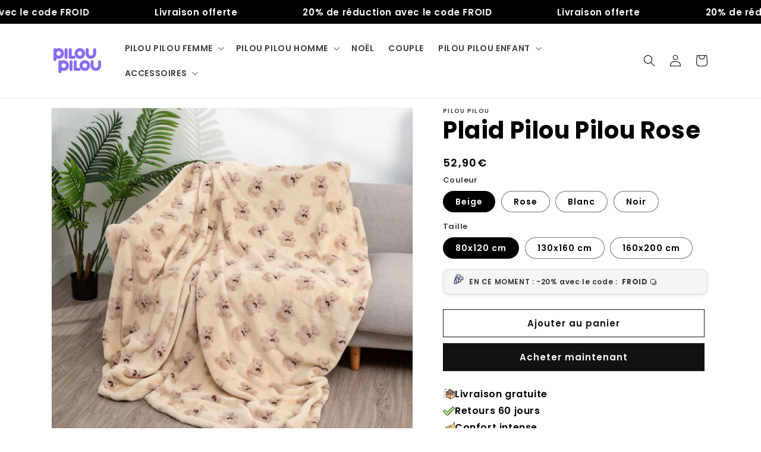

--- FILE ---
content_type: text/html; charset=utf-8
request_url: https://pyjama-pilou-pilou.com/products/plaid-pilou-pilou-rose
body_size: 40919
content:
<!doctype html>
<html class="no-js" lang="fr">
  <head>

    <!-- Google tag (gtag.js) -->
<script async src="https://www.googletagmanager.com/gtag/js?id=GT-MQB98MM"></script>
<script>
  window.dataLayer = window.dataLayer || [];
  function gtag(){dataLayer.push(arguments);}
  gtag('js', new Date());

  gtag('config', 'GT-MQB98MM');
</script>

  
</script>

    
    <meta charset="utf-8">
    <meta http-equiv="X-UA-Compatible" content="IE=edge">
    <meta name="viewport" content="width=device-width,initial-scale=1">
    <meta name="theme-color" content="">
    <link rel="canonical" href="https://pyjama-pilou-pilou.com/products/plaid-pilou-pilou-rose">
    <link rel="preconnect" href="https://cdn.shopify.com" crossorigin><link rel="icon" type="image/png" href="//pyjama-pilou-pilou.com/cdn/shop/files/LOGO.png?crop=center&height=32&v=1674429514&width=32"><link rel="preconnect" href="https://fonts.shopifycdn.com" crossorigin><title>
      Plaid Pilou Pilou Rose
 &ndash; Pyjama Pilou Pilou</title>

    
      <meta name="description" content="Découvrez ce Plaid Pilou Pilou Rose qui mélange à la fois douceur, chaleur et confort.➤ Profitez d’une livraison offerte et de superbes promos !">
    

    

<meta property="og:site_name" content="Pyjama Pilou Pilou">
<meta property="og:url" content="https://pyjama-pilou-pilou.com/products/plaid-pilou-pilou-rose">
<meta property="og:title" content="Plaid Pilou Pilou Rose">
<meta property="og:type" content="product">
<meta property="og:description" content="Découvrez ce Plaid Pilou Pilou Rose qui mélange à la fois douceur, chaleur et confort.➤ Profitez d’une livraison offerte et de superbes promos !"><meta property="og:image" content="http://pyjama-pilou-pilou.com/cdn/shop/files/Cute-Bear-Winter-Warm-Blanket-Faux-Rabbit-Fur-Soft-Blankets-for-Livingroom-Sofa-Throw-130x160cm-Plush_1.jpg?v=1699918871">
  <meta property="og:image:secure_url" content="https://pyjama-pilou-pilou.com/cdn/shop/files/Cute-Bear-Winter-Warm-Blanket-Faux-Rabbit-Fur-Soft-Blankets-for-Livingroom-Sofa-Throw-130x160cm-Plush_1.jpg?v=1699918871">
  <meta property="og:image:width" content="800">
  <meta property="og:image:height" content="800"><meta property="og:price:amount" content="52,90">
  <meta property="og:price:currency" content="EUR"><meta name="twitter:card" content="summary_large_image">
<meta name="twitter:title" content="Plaid Pilou Pilou Rose">
<meta name="twitter:description" content="Découvrez ce Plaid Pilou Pilou Rose qui mélange à la fois douceur, chaleur et confort.➤ Profitez d’une livraison offerte et de superbes promos !">


    <script src="//pyjama-pilou-pilou.com/cdn/shop/t/5/assets/global.js?v=149496944046504657681701309765" defer="defer"></script>
    <script>window.performance && window.performance.mark && window.performance.mark('shopify.content_for_header.start');</script><meta name="google-site-verification" content="mgjLi-BOcW7rokQ1w0QmXcXs6G08W6K2rWcqSvcaal0">
<meta id="shopify-digital-wallet" name="shopify-digital-wallet" content="/67454009611/digital_wallets/dialog">
<meta name="shopify-checkout-api-token" content="b409b959b0063c63d5dec0c02e5073c4">
<link rel="alternate" type="application/json+oembed" href="https://pyjama-pilou-pilou.com/products/plaid-pilou-pilou-rose.oembed">
<script async="async" src="/checkouts/internal/preloads.js?locale=fr-FR"></script>
<script id="apple-pay-shop-capabilities" type="application/json">{"shopId":67454009611,"countryCode":"LV","currencyCode":"EUR","merchantCapabilities":["supports3DS"],"merchantId":"gid:\/\/shopify\/Shop\/67454009611","merchantName":"Pyjama Pilou Pilou","requiredBillingContactFields":["postalAddress","email"],"requiredShippingContactFields":["postalAddress","email"],"shippingType":"shipping","supportedNetworks":["visa","masterCard","amex"],"total":{"type":"pending","label":"Pyjama Pilou Pilou","amount":"1.00"},"shopifyPaymentsEnabled":true,"supportsSubscriptions":true}</script>
<script id="shopify-features" type="application/json">{"accessToken":"b409b959b0063c63d5dec0c02e5073c4","betas":["rich-media-storefront-analytics"],"domain":"pyjama-pilou-pilou.com","predictiveSearch":true,"shopId":67454009611,"locale":"fr"}</script>
<script>var Shopify = Shopify || {};
Shopify.shop = "pilou-pilou-8444.myshopify.com";
Shopify.locale = "fr";
Shopify.currency = {"active":"EUR","rate":"1.0"};
Shopify.country = "FR";
Shopify.theme = {"name":"By Mirzag_01 || Working","id":145379426571,"schema_name":"Dawn","schema_version":"7.0.1","theme_store_id":887,"role":"main"};
Shopify.theme.handle = "null";
Shopify.theme.style = {"id":null,"handle":null};
Shopify.cdnHost = "pyjama-pilou-pilou.com/cdn";
Shopify.routes = Shopify.routes || {};
Shopify.routes.root = "/";</script>
<script type="module">!function(o){(o.Shopify=o.Shopify||{}).modules=!0}(window);</script>
<script>!function(o){function n(){var o=[];function n(){o.push(Array.prototype.slice.apply(arguments))}return n.q=o,n}var t=o.Shopify=o.Shopify||{};t.loadFeatures=n(),t.autoloadFeatures=n()}(window);</script>
<script id="shop-js-analytics" type="application/json">{"pageType":"product"}</script>
<script defer="defer" async type="module" src="//pyjama-pilou-pilou.com/cdn/shopifycloud/shop-js/modules/v2/client.init-shop-cart-sync_q_ongatj.fr.esm.js"></script>
<script defer="defer" async type="module" src="//pyjama-pilou-pilou.com/cdn/shopifycloud/shop-js/modules/v2/chunk.common_CWOHaD1I.esm.js"></script>
<script type="module">
  await import("//pyjama-pilou-pilou.com/cdn/shopifycloud/shop-js/modules/v2/client.init-shop-cart-sync_q_ongatj.fr.esm.js");
await import("//pyjama-pilou-pilou.com/cdn/shopifycloud/shop-js/modules/v2/chunk.common_CWOHaD1I.esm.js");

  window.Shopify.SignInWithShop?.initShopCartSync?.({"fedCMEnabled":true,"windoidEnabled":true});

</script>
<script>(function() {
  var isLoaded = false;
  function asyncLoad() {
    if (isLoaded) return;
    isLoaded = true;
    var urls = ["https:\/\/tabs.stationmade.com\/registered-scripts\/tabs-by-station.js?shop=pilou-pilou-8444.myshopify.com","https:\/\/d1564fddzjmdj5.cloudfront.net\/initializercolissimo.js?app_name=happycolissimo\u0026cloud=d1564fddzjmdj5.cloudfront.net\u0026shop=pilou-pilou-8444.myshopify.com"];
    for (var i = 0; i < urls.length; i++) {
      var s = document.createElement('script');
      s.type = 'text/javascript';
      s.async = true;
      s.src = urls[i];
      var x = document.getElementsByTagName('script')[0];
      x.parentNode.insertBefore(s, x);
    }
  };
  if(window.attachEvent) {
    window.attachEvent('onload', asyncLoad);
  } else {
    window.addEventListener('load', asyncLoad, false);
  }
})();</script>
<script id="__st">var __st={"a":67454009611,"offset":3600,"reqid":"43c2f453-b853-4b7a-ae9e-aca9ce53e3e1-1763685875","pageurl":"pyjama-pilou-pilou.com\/products\/plaid-pilou-pilou-rose","u":"3fa76fb2718a","p":"product","rtyp":"product","rid":8086608969995};</script>
<script>window.ShopifyPaypalV4VisibilityTracking = true;</script>
<script id="captcha-bootstrap">!function(){'use strict';const t='contact',e='account',n='new_comment',o=[[t,t],['blogs',n],['comments',n],[t,'customer']],c=[[e,'customer_login'],[e,'guest_login'],[e,'recover_customer_password'],[e,'create_customer']],r=t=>t.map((([t,e])=>`form[action*='/${t}']:not([data-nocaptcha='true']) input[name='form_type'][value='${e}']`)).join(','),a=t=>()=>t?[...document.querySelectorAll(t)].map((t=>t.form)):[];function s(){const t=[...o],e=r(t);return a(e)}const i='password',u='form_key',d=['recaptcha-v3-token','g-recaptcha-response','h-captcha-response',i],f=()=>{try{return window.sessionStorage}catch{return}},m='__shopify_v',_=t=>t.elements[u];function p(t,e,n=!1){try{const o=window.sessionStorage,c=JSON.parse(o.getItem(e)),{data:r}=function(t){const{data:e,action:n}=t;return t[m]||n?{data:e,action:n}:{data:t,action:n}}(c);for(const[e,n]of Object.entries(r))t.elements[e]&&(t.elements[e].value=n);n&&o.removeItem(e)}catch(o){console.error('form repopulation failed',{error:o})}}const l='form_type',E='cptcha';function T(t){t.dataset[E]=!0}const w=window,h=w.document,L='Shopify',v='ce_forms',y='captcha';let A=!1;((t,e)=>{const n=(g='f06e6c50-85a8-45c8-87d0-21a2b65856fe',I='https://cdn.shopify.com/shopifycloud/storefront-forms-hcaptcha/ce_storefront_forms_captcha_hcaptcha.v1.5.2.iife.js',D={infoText:'Protégé par hCaptcha',privacyText:'Confidentialité',termsText:'Conditions'},(t,e,n)=>{const o=w[L][v],c=o.bindForm;if(c)return c(t,g,e,D).then(n);var r;o.q.push([[t,g,e,D],n]),r=I,A||(h.body.append(Object.assign(h.createElement('script'),{id:'captcha-provider',async:!0,src:r})),A=!0)});var g,I,D;w[L]=w[L]||{},w[L][v]=w[L][v]||{},w[L][v].q=[],w[L][y]=w[L][y]||{},w[L][y].protect=function(t,e){n(t,void 0,e),T(t)},Object.freeze(w[L][y]),function(t,e,n,w,h,L){const[v,y,A,g]=function(t,e,n){const i=e?o:[],u=t?c:[],d=[...i,...u],f=r(d),m=r(i),_=r(d.filter((([t,e])=>n.includes(e))));return[a(f),a(m),a(_),s()]}(w,h,L),I=t=>{const e=t.target;return e instanceof HTMLFormElement?e:e&&e.form},D=t=>v().includes(t);t.addEventListener('submit',(t=>{const e=I(t);if(!e)return;const n=D(e)&&!e.dataset.hcaptchaBound&&!e.dataset.recaptchaBound,o=_(e),c=g().includes(e)&&(!o||!o.value);(n||c)&&t.preventDefault(),c&&!n&&(function(t){try{if(!f())return;!function(t){const e=f();if(!e)return;const n=_(t);if(!n)return;const o=n.value;o&&e.removeItem(o)}(t);const e=Array.from(Array(32),(()=>Math.random().toString(36)[2])).join('');!function(t,e){_(t)||t.append(Object.assign(document.createElement('input'),{type:'hidden',name:u})),t.elements[u].value=e}(t,e),function(t,e){const n=f();if(!n)return;const o=[...t.querySelectorAll(`input[type='${i}']`)].map((({name:t})=>t)),c=[...d,...o],r={};for(const[a,s]of new FormData(t).entries())c.includes(a)||(r[a]=s);n.setItem(e,JSON.stringify({[m]:1,action:t.action,data:r}))}(t,e)}catch(e){console.error('failed to persist form',e)}}(e),e.submit())}));const S=(t,e)=>{t&&!t.dataset[E]&&(n(t,e.some((e=>e===t))),T(t))};for(const o of['focusin','change'])t.addEventListener(o,(t=>{const e=I(t);D(e)&&S(e,y())}));const B=e.get('form_key'),M=e.get(l),P=B&&M;t.addEventListener('DOMContentLoaded',(()=>{const t=y();if(P)for(const e of t)e.elements[l].value===M&&p(e,B);[...new Set([...A(),...v().filter((t=>'true'===t.dataset.shopifyCaptcha))])].forEach((e=>S(e,t)))}))}(h,new URLSearchParams(w.location.search),n,t,e,['guest_login'])})(!0,!0)}();</script>
<script integrity="sha256-52AcMU7V7pcBOXWImdc/TAGTFKeNjmkeM1Pvks/DTgc=" data-source-attribution="shopify.loadfeatures" defer="defer" src="//pyjama-pilou-pilou.com/cdn/shopifycloud/storefront/assets/storefront/load_feature-81c60534.js" crossorigin="anonymous"></script>
<script data-source-attribution="shopify.dynamic_checkout.dynamic.init">var Shopify=Shopify||{};Shopify.PaymentButton=Shopify.PaymentButton||{isStorefrontPortableWallets:!0,init:function(){window.Shopify.PaymentButton.init=function(){};var t=document.createElement("script");t.src="https://pyjama-pilou-pilou.com/cdn/shopifycloud/portable-wallets/latest/portable-wallets.fr.js",t.type="module",document.head.appendChild(t)}};
</script>
<script data-source-attribution="shopify.dynamic_checkout.buyer_consent">
  function portableWalletsHideBuyerConsent(e){var t=document.getElementById("shopify-buyer-consent"),n=document.getElementById("shopify-subscription-policy-button");t&&n&&(t.classList.add("hidden"),t.setAttribute("aria-hidden","true"),n.removeEventListener("click",e))}function portableWalletsShowBuyerConsent(e){var t=document.getElementById("shopify-buyer-consent"),n=document.getElementById("shopify-subscription-policy-button");t&&n&&(t.classList.remove("hidden"),t.removeAttribute("aria-hidden"),n.addEventListener("click",e))}window.Shopify?.PaymentButton&&(window.Shopify.PaymentButton.hideBuyerConsent=portableWalletsHideBuyerConsent,window.Shopify.PaymentButton.showBuyerConsent=portableWalletsShowBuyerConsent);
</script>
<script>
  function portableWalletsCleanup(e){e&&e.src&&console.error("Failed to load portable wallets script "+e.src);var t=document.querySelectorAll("shopify-accelerated-checkout .shopify-payment-button__skeleton, shopify-accelerated-checkout-cart .wallet-cart-button__skeleton"),e=document.getElementById("shopify-buyer-consent");for(let e=0;e<t.length;e++)t[e].remove();e&&e.remove()}function portableWalletsNotLoadedAsModule(e){e instanceof ErrorEvent&&"string"==typeof e.message&&e.message.includes("import.meta")&&"string"==typeof e.filename&&e.filename.includes("portable-wallets")&&(window.removeEventListener("error",portableWalletsNotLoadedAsModule),window.Shopify.PaymentButton.failedToLoad=e,"loading"===document.readyState?document.addEventListener("DOMContentLoaded",window.Shopify.PaymentButton.init):window.Shopify.PaymentButton.init())}window.addEventListener("error",portableWalletsNotLoadedAsModule);
</script>

<script type="module" src="https://pyjama-pilou-pilou.com/cdn/shopifycloud/portable-wallets/latest/portable-wallets.fr.js" onError="portableWalletsCleanup(this)" crossorigin="anonymous"></script>
<script nomodule>
  document.addEventListener("DOMContentLoaded", portableWalletsCleanup);
</script>

<link id="shopify-accelerated-checkout-styles" rel="stylesheet" media="screen" href="https://pyjama-pilou-pilou.com/cdn/shopifycloud/portable-wallets/latest/accelerated-checkout-backwards-compat.css" crossorigin="anonymous">
<style id="shopify-accelerated-checkout-cart">
        #shopify-buyer-consent {
  margin-top: 1em;
  display: inline-block;
  width: 100%;
}

#shopify-buyer-consent.hidden {
  display: none;
}

#shopify-subscription-policy-button {
  background: none;
  border: none;
  padding: 0;
  text-decoration: underline;
  font-size: inherit;
  cursor: pointer;
}

#shopify-subscription-policy-button::before {
  box-shadow: none;
}

      </style>
<script id="sections-script" data-sections="header,footer" defer="defer" src="//pyjama-pilou-pilou.com/cdn/shop/t/5/compiled_assets/scripts.js?878"></script>
<script>window.performance && window.performance.mark && window.performance.mark('shopify.content_for_header.end');</script>


    <style data-shopify>
      @font-face {
  font-family: Poppins;
  font-weight: 600;
  font-style: normal;
  font-display: swap;
  src: url("//pyjama-pilou-pilou.com/cdn/fonts/poppins/poppins_n6.aa29d4918bc243723d56b59572e18228ed0786f6.woff2") format("woff2"),
       url("//pyjama-pilou-pilou.com/cdn/fonts/poppins/poppins_n6.5f815d845fe073750885d5b7e619ee00e8111208.woff") format("woff");
}

      @font-face {
  font-family: Poppins;
  font-weight: 700;
  font-style: normal;
  font-display: swap;
  src: url("//pyjama-pilou-pilou.com/cdn/fonts/poppins/poppins_n7.56758dcf284489feb014a026f3727f2f20a54626.woff2") format("woff2"),
       url("//pyjama-pilou-pilou.com/cdn/fonts/poppins/poppins_n7.f34f55d9b3d3205d2cd6f64955ff4b36f0cfd8da.woff") format("woff");
}

      @font-face {
  font-family: Poppins;
  font-weight: 600;
  font-style: italic;
  font-display: swap;
  src: url("//pyjama-pilou-pilou.com/cdn/fonts/poppins/poppins_i6.bb8044d6203f492888d626dafda3c2999253e8e9.woff2") format("woff2"),
       url("//pyjama-pilou-pilou.com/cdn/fonts/poppins/poppins_i6.e233dec1a61b1e7dead9f920159eda42280a02c3.woff") format("woff");
}

      @font-face {
  font-family: Poppins;
  font-weight: 700;
  font-style: italic;
  font-display: swap;
  src: url("//pyjama-pilou-pilou.com/cdn/fonts/poppins/poppins_i7.42fd71da11e9d101e1e6c7932199f925f9eea42d.woff2") format("woff2"),
       url("//pyjama-pilou-pilou.com/cdn/fonts/poppins/poppins_i7.ec8499dbd7616004e21155106d13837fff4cf556.woff") format("woff");
}

      @font-face {
  font-family: Poppins;
  font-weight: 700;
  font-style: normal;
  font-display: swap;
  src: url("//pyjama-pilou-pilou.com/cdn/fonts/poppins/poppins_n7.56758dcf284489feb014a026f3727f2f20a54626.woff2") format("woff2"),
       url("//pyjama-pilou-pilou.com/cdn/fonts/poppins/poppins_n7.f34f55d9b3d3205d2cd6f64955ff4b36f0cfd8da.woff") format("woff");
}


      :root {
        --font-body-family: Poppins, sans-serif;
        --font-body-style: normal;
        --font-body-weight: 600;
        --font-body-weight-bold: 900;

        --font-heading-family: Poppins, sans-serif;
        --font-heading-style: normal;
        --font-heading-weight: 700;

        --font-body-scale: 1.0;
        --font-heading-scale: 1.0;

        --color-base-text: 0, 0, 0;
        --color-shadow: 0, 0, 0;
        --color-base-background-1: 255, 255, 255;
        --color-base-background-2: 243, 243, 243;
        --color-base-solid-button-labels: 255, 255, 255;
        --color-base-outline-button-labels: 18, 18, 18;
        --color-base-accent-1: 18, 18, 18;
        --color-base-accent-2: 27, 174, 75;
        --payment-terms-background-color: #ffffff;

        --gradient-base-background-1: #ffffff;
        --gradient-base-background-2: #f3f3f3;
        --gradient-base-accent-1: #121212;
        --gradient-base-accent-2: #1bae4b;

        --media-padding: px;
        --media-border-opacity: 0.05;
        --media-border-width: 1px;
        --media-radius: 0px;
        --media-shadow-opacity: 0.0;
        --media-shadow-horizontal-offset: 0px;
        --media-shadow-vertical-offset: 4px;
        --media-shadow-blur-radius: 5px;
        --media-shadow-visible: 0;

        --page-width: 120rem;
        --page-width-margin: 0rem;

        --product-card-image-padding: 0.0rem;
        --product-card-corner-radius: 0.0rem;
        --product-card-text-alignment: left;
        --product-card-border-width: 0.0rem;
        --product-card-border-opacity: 0.1;
        --product-card-shadow-opacity: 0.0;
        --product-card-shadow-visible: 0;
        --product-card-shadow-horizontal-offset: 0.0rem;
        --product-card-shadow-vertical-offset: 0.4rem;
        --product-card-shadow-blur-radius: 0.5rem;

        --collection-card-image-padding: 0.0rem;
        --collection-card-corner-radius: 0.0rem;
        --collection-card-text-alignment: left;
        --collection-card-border-width: 0.0rem;
        --collection-card-border-opacity: 0.1;
        --collection-card-shadow-opacity: 0.0;
        --collection-card-shadow-visible: 0;
        --collection-card-shadow-horizontal-offset: 0.0rem;
        --collection-card-shadow-vertical-offset: 0.4rem;
        --collection-card-shadow-blur-radius: 0.5rem;

        --blog-card-image-padding: 0.0rem;
        --blog-card-corner-radius: 0.0rem;
        --blog-card-text-alignment: left;
        --blog-card-border-width: 0.0rem;
        --blog-card-border-opacity: 0.1;
        --blog-card-shadow-opacity: 0.0;
        --blog-card-shadow-visible: 0;
        --blog-card-shadow-horizontal-offset: 0.0rem;
        --blog-card-shadow-vertical-offset: 0.4rem;
        --blog-card-shadow-blur-radius: 0.5rem;

        --badge-corner-radius: 4.0rem;

        --popup-border-width: 1px;
        --popup-border-opacity: 0.1;
        --popup-corner-radius: 0px;
        --popup-shadow-opacity: 0.0;
        --popup-shadow-horizontal-offset: 0px;
        --popup-shadow-vertical-offset: 4px;
        --popup-shadow-blur-radius: 5px;

        --drawer-border-width: 1px;
        --drawer-border-opacity: 0.1;
        --drawer-shadow-opacity: 0.0;
        --drawer-shadow-horizontal-offset: 0px;
        --drawer-shadow-vertical-offset: 4px;
        --drawer-shadow-blur-radius: 5px;

        --spacing-sections-desktop: 0px;
        --spacing-sections-mobile: 0px;

        --grid-desktop-vertical-spacing: 8px;
        --grid-desktop-horizontal-spacing: 8px;
        --grid-mobile-vertical-spacing: 4px;
        --grid-mobile-horizontal-spacing: 4px;

        --text-boxes-border-opacity: 0.1;
        --text-boxes-border-width: 0px;
        --text-boxes-radius: 0px;
        --text-boxes-shadow-opacity: 0.0;
        --text-boxes-shadow-visible: 0;
        --text-boxes-shadow-horizontal-offset: 0px;
        --text-boxes-shadow-vertical-offset: 4px;
        --text-boxes-shadow-blur-radius: 5px;

        --buttons-radius: 0px;
        --buttons-radius-outset: 0px;
        --buttons-border-width: 1px;
        --buttons-border-opacity: 1.0;
        --buttons-shadow-opacity: 0.0;
        --buttons-shadow-visible: 0;
        --buttons-shadow-horizontal-offset: 0px;
        --buttons-shadow-vertical-offset: 4px;
        --buttons-shadow-blur-radius: 5px;
        --buttons-border-offset: 0px;

        --inputs-radius: 0px;
        --inputs-border-width: 1px;
        --inputs-border-opacity: 0.55;
        --inputs-shadow-opacity: 0.0;
        --inputs-shadow-horizontal-offset: 0px;
        --inputs-margin-offset: 0px;
        --inputs-shadow-vertical-offset: 4px;
        --inputs-shadow-blur-radius: 5px;
        --inputs-radius-outset: 0px;

        --variant-pills-radius: 40px;
        --variant-pills-border-width: 1px;
        --variant-pills-border-opacity: 0.55;
        --variant-pills-shadow-opacity: 0.0;
        --variant-pills-shadow-horizontal-offset: 0px;
        --variant-pills-shadow-vertical-offset: 4px;
        --variant-pills-shadow-blur-radius: 5px;
      }

      *,
      *::before,
      *::after {
        box-sizing: inherit;
      }

      html {
        box-sizing: border-box;
        font-size: calc(var(--font-body-scale) * 62.5%);
        height: 100%;
      }

      body {
        display: grid;
        grid-template-rows: auto auto 1fr auto;
        grid-template-columns: 100%;
        min-height: 100%;
        margin: 0;
        font-size: 1.5rem;
        letter-spacing: 0.06rem;
        line-height: calc(1 + 0.8 / var(--font-body-scale));
        font-family: var(--font-body-family);
        font-style: var(--font-body-style);
        font-weight: var(--font-body-weight);
      }

      @media screen and (min-width: 750px) {
        body {
          font-size: 1.6rem;
        }
      }
    </style>

    <link href="//pyjama-pilou-pilou.com/cdn/shop/t/5/assets/base.css?v=88290808517547527771701309765" rel="stylesheet" type="text/css" media="all" />
    <link href="//pyjama-pilou-pilou.com/cdn/shop/t/5/assets/mirzag_01.css?v=51683200707720990591701314408" rel="stylesheet" type="text/css" media="all" />
<link rel="preload" as="font" href="//pyjama-pilou-pilou.com/cdn/fonts/poppins/poppins_n6.aa29d4918bc243723d56b59572e18228ed0786f6.woff2" type="font/woff2" crossorigin><link rel="preload" as="font" href="//pyjama-pilou-pilou.com/cdn/fonts/poppins/poppins_n7.56758dcf284489feb014a026f3727f2f20a54626.woff2" type="font/woff2" crossorigin><link rel="stylesheet" href="//pyjama-pilou-pilou.com/cdn/shop/t/5/assets/component-predictive-search.css?v=83512081251802922551701309765" media="print" onload="this.media='all'"><script>document.documentElement.className = document.documentElement.className.replace('no-js', 'js');
    if (Shopify.designMode) {
      document.documentElement.classList.add('shopify-design-mode');
    }
    </script>
  <!-- BEGIN app block: shopify://apps/seo-king/blocks/seo-king-robots-preview-image/4aa30173-495d-4e49-b377-c5ee4024262f --><meta name="robots" content="max-image-preview:large">


<!-- END app block --><!-- BEGIN app block: shopify://apps/tabs-studio/blocks/global_embed_block/19980fb9-f2ca-4ada-ad36-c0364c3318b8 -->
<style id="tabs-by-station-custom-styles">
  .station-tabs .station-tabs-link{padding:0 0 8px !important;margin:0 26px 14px 0 !important;border-width:0 0 2px !important;color:#71717a !important;border-color:#a1a1aa !important;font-weight:500 !important;}.station-tabs.mod-full-width .station-tabs-link, .station-tabs .station-tabs-tabset.mod-vertical .station-tabs-link{padding:14px 0 !important;margin:0 !important;}.station-tabs .station-tabs-tab{padding:0 0 8px !important;margin:0 26px 14px 0 !important;border-width:0 0 2px !important;color:#71717a !important;border-color:#a1a1aa !important;font-weight:500 !important;}.station-tabs.mod-full-width .station-tabs-tab, .station-tabs .station-tabs-tabset.mod-vertical .station-tabs-tab{padding:14px 0 !important;margin:0 !important;}.station-tabs .station-tabs-content-inner > :first-child{margin-top:0 !important;}.station-tabs .station-tabs-tabcontent > :first-child{margin-top:0 !important;}.station-tabs .station-tabs-content-inner > :last-child{margin-bottom:0 !important;}.station-tabs .station-tabs-tabcontent > :last-child{margin-bottom:0 !important;}.station-tabs .station-tabs-link:last-of-type{margin:0 0 14px 0 !important;}.station-tabs.mod-full-width .station-tabs-link:last-of-type, .station-tabs .station-tabs-tabset.mod-vertical .station-tabs-link:last-of-type{margin:0 !important;}.station-tabs .station-tabs-tabtitle:last-of-type .station-tabs-tab{margin:0 0 14px 0 !important;}.station-tabs.mod-full-width .station-tabs-tabtitle:last-of-type .station-tabs-tab, .station-tabs .station-tabs-tabset.mod-vertical .station-tabs-tabtitle:last-of-type .station-tabs-tab{margin:0 !important;}.station-tabs .station-tabs-content-inner{margin:8px 0 0 0 !important;}.station-tabs.mod-full-width .station-tabs-content-inner, .station-tabs .station-tabs-tabset.mod-vertical .station-tabs-content-inner{margin:24px 0 18px !important;}.station-tabs .station-tabs-tabcontent{margin:8px 0 0 0 !important;}.station-tabs.mod-full-width .station-tabs-tabcontent, .station-tabs .station-tabs-tabset.mod-vertical .station-tabs-tabcontent{margin:24px 0 18px !important;}.station-tabs .station-tabs-link.is-active{color:currentColor !important;border-color:currentColor !important;}.station-tabs .station-tabs-tab.is-active{color:currentColor !important;border-color:currentColor !important;}.station-tabs .station-tabs-link:hover{color:currentColor !important;border-color:currentColor !important;}.station-tabs .station-tabs-tab:hover{color:currentColor !important;border-color:currentColor !important;}.station-tabs .station-tabs-link.is-active:hover{color:currentColor !important;border-color:currentColor !important;}.station-tabs .station-tabs-tab.is-active:hover{color:currentColor !important;border-color:currentColor !important;}
  
</style>

<script id="station-tabs-data-json" type="application/json">{
  "globalAbove": null,
  "globalBelow": null,
  "proTabsHTML": "",
  "productTitle": "Plaid Pilou Pilou Rose",
  "productDescription": "\u003cdiv style=\"text-align: left;\"\u003e\n\u003cdiv\u003e\n\u003cp\u003e\u003cb\u003eDescriptions\u003c\/b\u003e\u003cspan style=\"font-weight: 400;\"\u003e : \u003c\/span\u003e\u003c\/p\u003e\n\u003cul\u003e\n\u003cli\u003e\n\u003cb style=\"font-size: 0.875rem;\"\u003eConfort garanti\u003c\/b\u003e\u003cspan style=\"font-weight: 400;\"\u003e : un tissu agréable comme un nuage, permettant un sommeil chaud et reposant\u003c\/span\u003e\u003cbr\u003e\n\u003c\/li\u003e\n\u003cli\u003e\n\u003cb style=\"font-size: 0.875rem;\"\u003eDesign sympa\u003c\/b\u003e\u003cspan style=\"font-weight: 400;\"\u003e : avec ses couleurs douces, il se fond dans n'importe quelle décoration\u003c\/span\u003e\u003cbr\u003e\n\u003c\/li\u003e\n\u003cli\u003e\n\u003cb style=\"font-size: 0.875rem;\"\u003eEntretien facile\u003c\/b\u003e\u003cspan style=\"font-weight: 400;\"\u003e : entretien facile en machine\u003c\/span\u003e\u003cbr\u003e\n\u003c\/li\u003e\n\u003cli\u003e\n\u003cb style=\"font-size: 0.875rem;\"\u003eLe cadeau idéal\u003c\/b\u003e\u003cspan style=\"font-weight: 400;\"\u003e : faites-en la surprise pour faire la joie d’un proche pour noël ou un anniversaire\u003c\/span\u003e\u003cbr\u003e\n\u003c\/li\u003e\n\u003cli\u003e\u003cstrong style=\"font-size: 0.875rem;\"\u003eLivraison offerte\u003c\/strong\u003e\u003c\/li\u003e\n\u003c\/ul\u003e\n\u003c\/div\u003e\n\u003ch2\u003e\u003cb\u003ePlaid Pilou Pilou Rose : une couverture efficacement chauffante pour enfant\u003c\/b\u003e\u003c\/h2\u003e\n\u003cp\u003e\u003cspan style=\"font-weight: 400;\"\u003eTenez-vous au chaud et à l'aise cet hiver avec \u003c\/span\u003e\u003cb\u003ePlaid Pilou Pilou Rose\u003c\/b\u003e\u003cspan style=\"font-weight: 400;\"\u003e ! Sa conception unique recouvre votre lit de douceur, offrant une isolation et une respirabilité supérieures pour vous garder à la température idéale toute la nuit. \u003c\/span\u003e\u003cb\u003eObtenez la chaleur\u003c\/b\u003e\u003cspan style=\"font-weight: 400;\"\u003e dont vous avez besoin aujourd'hui avec la couverture pas chère de Plaid Pilou ! D’ailleurs, avec ses motifs d’oursons, vos enfants seront ravis. En plus, ce plaid est conçu pour donner à vos petits marmots les meilleures dodos de leur vie. C’est le compagnon idéal pour les coins salons extérieurs, les dodos ou les moments de détente.\u003c\/span\u003e\u003c\/p\u003e\n\u003cp\u003e\u003cb\u003eCaractéristiques\u003c\/b\u003e\u003cspan style=\"font-weight: 400;\"\u003e : \u003c\/span\u003e\u003c\/p\u003e\n\u003cul\u003e\n\u003cli style=\"font-weight: 400;\"\u003e\n\u003cspan style=\"font-weight: 400;\"\u003eTailles : \u003c\/span\u003e\u003cspan style=\"font-weight: 400;\"\u003e80x120 cm, 130x160 cm, 160x200 cm\u003c\/span\u003e\n\u003c\/li\u003e\n\u003cli style=\"font-weight: 400;\"\u003e\u003cspan style=\"font-weight: 400;\"\u003eMatériau : 100% polyester\u003c\/span\u003e\u003c\/li\u003e\n\u003cli style=\"font-weight: 400;\"\u003e\u003cspan style=\"font-weight: 400;\"\u003eCouleurs : rose, blanc, beige, noir\u003c\/span\u003e\u003c\/li\u003e\n\u003c\/ul\u003e\n\u003c\/div\u003e\n\u003cdiv style=\"text-align: center;\"\u003e\u003cem\u003e\u003c\/em\u003e\u003c\/div\u003e\n\u003cdiv style=\"text-align: center;\"\u003e\u003cem\u003eÀ découvrir également : \u003ca title=\"Plaid vrai pilou pilou\" href=\"\/products\/plaid-vrai-pilou-pilou\" target=\"_blank\"\u003ePlaid Vrai Pilou Pilou\u003c\/a\u003e\u003c\/em\u003e\u003c\/div\u003e\n\u003cdiv style=\"text-align: center;\"\u003e\u003cem\u003eRetourner dans la collection : \u003ca href=\"\/collections\/plaid-pilou-pilou\" title=\"https:\/\/pyjama-pilou-pilou.com\/collections\/plaid-pilou-pilou\" target=\"_blank\"\u003ePLAID PILOU PILOU\u003c\/a\u003e\u003c\/em\u003e\u003c\/div\u003e\n\u003cdiv style=\"text-align: center;\" class=\"_1zmv_\"\u003e\u003c\/div\u003e"
}</script>

<script>
  document.documentElement.classList.add('tabsst-loading');
  document.addEventListener('stationTabsLegacyAPILoaded', function(e) {
    e.detail.isLegacy = true;
    });

  document.addEventListener('stationTabsAPIReady', function(e) {
    var Tabs = e.detail;

    if (Tabs.appSettings) {
      Tabs.appSettings = {"default_tab":false,"default_tab_title":"Description","show_stop_element":true,"layout":"breakpoint","layout_breakpoint":768,"deep_links":false,"clean_content_level":"basic_tags","open_first_tab":true,"allow_multiple_open":false,"remove_empty_tabs":false,"default_tab_translations":null,"start_tab_element":"h3"};
      Tabs.appSettings = {lang: 'fr'};

      Tabs.appSettings = {
        indicatorType: "chevrons",
        indicatorPlacement: "after"
      };
    }

    if (Tabs.isLegacy) { return; }
          Tabs.init(null, {
            initializeDescription: true,
            fallback: true
          });
  });

  
</script>

<!-- END app block --><!-- BEGIN app block: shopify://apps/moon-bundles-upsell-free-gifts/blocks/app-embed/aaf4cd95-8b9b-4a14-b929-0f7fc8fced27 -->

<script>
  window.opusFetchCartAdd = false;
</script>

<script defer src="https://cdn.shopify.com/extensions/019a9cae-07a2-739d-aa44-72ac1d963af2/moonbundle-486/assets/moonbundle-block-v1.1.js"></script>
<script defer src="https://cdn.shopify.com/extensions/019a9cae-07a2-739d-aa44-72ac1d963af2/moonbundle-486/assets/moonbundle-v1.1.js" ></script>
<link rel="stylesheet" href="https://cdn.shopify.com/extensions/019a9cae-07a2-739d-aa44-72ac1d963af2/moonbundle-486/assets/moonbundle-v1.1.css" media="print" onload="this.media='all'" >
<noscript><link rel="stylesheet" href="https://cdn.shopify.com/extensions/019a9cae-07a2-739d-aa44-72ac1d963af2/moonbundle-486/assets/moonbundle-v1.1.css"></noscript>


         
  
    
    
    
    
    
      
        
        
          
            
            
          
          
        
      
      
      
        
          
          
        
      
      
      
        
          
          
        
      
    

         
  






<!-- END app block --><script src="https://cdn.shopify.com/extensions/019a6f22-9bc6-7d09-b7c8-14e56064310a/tabs-studio-18/assets/s3340b1d9cf54.js" type="text/javascript" defer="defer"></script>
<link href="https://cdn.shopify.com/extensions/019a6f22-9bc6-7d09-b7c8-14e56064310a/tabs-studio-18/assets/ccf2dff1a1a65.css" rel="stylesheet" type="text/css" media="all">
<link href="https://monorail-edge.shopifysvc.com" rel="dns-prefetch">
<script>(function(){if ("sendBeacon" in navigator && "performance" in window) {try {var session_token_from_headers = performance.getEntriesByType('navigation')[0].serverTiming.find(x => x.name == '_s').description;} catch {var session_token_from_headers = undefined;}var session_cookie_matches = document.cookie.match(/_shopify_s=([^;]*)/);var session_token_from_cookie = session_cookie_matches && session_cookie_matches.length === 2 ? session_cookie_matches[1] : "";var session_token = session_token_from_headers || session_token_from_cookie || "";function handle_abandonment_event(e) {var entries = performance.getEntries().filter(function(entry) {return /monorail-edge.shopifysvc.com/.test(entry.name);});if (!window.abandonment_tracked && entries.length === 0) {window.abandonment_tracked = true;var currentMs = Date.now();var navigation_start = performance.timing.navigationStart;var payload = {shop_id: 67454009611,url: window.location.href,navigation_start,duration: currentMs - navigation_start,session_token,page_type: "product"};window.navigator.sendBeacon("https://monorail-edge.shopifysvc.com/v1/produce", JSON.stringify({schema_id: "online_store_buyer_site_abandonment/1.1",payload: payload,metadata: {event_created_at_ms: currentMs,event_sent_at_ms: currentMs}}));}}window.addEventListener('pagehide', handle_abandonment_event);}}());</script>
<script id="web-pixels-manager-setup">(function e(e,d,r,n,o){if(void 0===o&&(o={}),!Boolean(null===(a=null===(i=window.Shopify)||void 0===i?void 0:i.analytics)||void 0===a?void 0:a.replayQueue)){var i,a;window.Shopify=window.Shopify||{};var t=window.Shopify;t.analytics=t.analytics||{};var s=t.analytics;s.replayQueue=[],s.publish=function(e,d,r){return s.replayQueue.push([e,d,r]),!0};try{self.performance.mark("wpm:start")}catch(e){}var l=function(){var e={modern:/Edge?\/(1{2}[4-9]|1[2-9]\d|[2-9]\d{2}|\d{4,})\.\d+(\.\d+|)|Firefox\/(1{2}[4-9]|1[2-9]\d|[2-9]\d{2}|\d{4,})\.\d+(\.\d+|)|Chrom(ium|e)\/(9{2}|\d{3,})\.\d+(\.\d+|)|(Maci|X1{2}).+ Version\/(15\.\d+|(1[6-9]|[2-9]\d|\d{3,})\.\d+)([,.]\d+|)( \(\w+\)|)( Mobile\/\w+|) Safari\/|Chrome.+OPR\/(9{2}|\d{3,})\.\d+\.\d+|(CPU[ +]OS|iPhone[ +]OS|CPU[ +]iPhone|CPU IPhone OS|CPU iPad OS)[ +]+(15[._]\d+|(1[6-9]|[2-9]\d|\d{3,})[._]\d+)([._]\d+|)|Android:?[ /-](13[3-9]|1[4-9]\d|[2-9]\d{2}|\d{4,})(\.\d+|)(\.\d+|)|Android.+Firefox\/(13[5-9]|1[4-9]\d|[2-9]\d{2}|\d{4,})\.\d+(\.\d+|)|Android.+Chrom(ium|e)\/(13[3-9]|1[4-9]\d|[2-9]\d{2}|\d{4,})\.\d+(\.\d+|)|SamsungBrowser\/([2-9]\d|\d{3,})\.\d+/,legacy:/Edge?\/(1[6-9]|[2-9]\d|\d{3,})\.\d+(\.\d+|)|Firefox\/(5[4-9]|[6-9]\d|\d{3,})\.\d+(\.\d+|)|Chrom(ium|e)\/(5[1-9]|[6-9]\d|\d{3,})\.\d+(\.\d+|)([\d.]+$|.*Safari\/(?![\d.]+ Edge\/[\d.]+$))|(Maci|X1{2}).+ Version\/(10\.\d+|(1[1-9]|[2-9]\d|\d{3,})\.\d+)([,.]\d+|)( \(\w+\)|)( Mobile\/\w+|) Safari\/|Chrome.+OPR\/(3[89]|[4-9]\d|\d{3,})\.\d+\.\d+|(CPU[ +]OS|iPhone[ +]OS|CPU[ +]iPhone|CPU IPhone OS|CPU iPad OS)[ +]+(10[._]\d+|(1[1-9]|[2-9]\d|\d{3,})[._]\d+)([._]\d+|)|Android:?[ /-](13[3-9]|1[4-9]\d|[2-9]\d{2}|\d{4,})(\.\d+|)(\.\d+|)|Mobile Safari.+OPR\/([89]\d|\d{3,})\.\d+\.\d+|Android.+Firefox\/(13[5-9]|1[4-9]\d|[2-9]\d{2}|\d{4,})\.\d+(\.\d+|)|Android.+Chrom(ium|e)\/(13[3-9]|1[4-9]\d|[2-9]\d{2}|\d{4,})\.\d+(\.\d+|)|Android.+(UC? ?Browser|UCWEB|U3)[ /]?(15\.([5-9]|\d{2,})|(1[6-9]|[2-9]\d|\d{3,})\.\d+)\.\d+|SamsungBrowser\/(5\.\d+|([6-9]|\d{2,})\.\d+)|Android.+MQ{2}Browser\/(14(\.(9|\d{2,})|)|(1[5-9]|[2-9]\d|\d{3,})(\.\d+|))(\.\d+|)|K[Aa][Ii]OS\/(3\.\d+|([4-9]|\d{2,})\.\d+)(\.\d+|)/},d=e.modern,r=e.legacy,n=navigator.userAgent;return n.match(d)?"modern":n.match(r)?"legacy":"unknown"}(),u="modern"===l?"modern":"legacy",c=(null!=n?n:{modern:"",legacy:""})[u],f=function(e){return[e.baseUrl,"/wpm","/b",e.hashVersion,"modern"===e.buildTarget?"m":"l",".js"].join("")}({baseUrl:d,hashVersion:r,buildTarget:u}),m=function(e){var d=e.version,r=e.bundleTarget,n=e.surface,o=e.pageUrl,i=e.monorailEndpoint;return{emit:function(e){var a=e.status,t=e.errorMsg,s=(new Date).getTime(),l=JSON.stringify({metadata:{event_sent_at_ms:s},events:[{schema_id:"web_pixels_manager_load/3.1",payload:{version:d,bundle_target:r,page_url:o,status:a,surface:n,error_msg:t},metadata:{event_created_at_ms:s}}]});if(!i)return console&&console.warn&&console.warn("[Web Pixels Manager] No Monorail endpoint provided, skipping logging."),!1;try{return self.navigator.sendBeacon.bind(self.navigator)(i,l)}catch(e){}var u=new XMLHttpRequest;try{return u.open("POST",i,!0),u.setRequestHeader("Content-Type","text/plain"),u.send(l),!0}catch(e){return console&&console.warn&&console.warn("[Web Pixels Manager] Got an unhandled error while logging to Monorail."),!1}}}}({version:r,bundleTarget:l,surface:e.surface,pageUrl:self.location.href,monorailEndpoint:e.monorailEndpoint});try{o.browserTarget=l,function(e){var d=e.src,r=e.async,n=void 0===r||r,o=e.onload,i=e.onerror,a=e.sri,t=e.scriptDataAttributes,s=void 0===t?{}:t,l=document.createElement("script"),u=document.querySelector("head"),c=document.querySelector("body");if(l.async=n,l.src=d,a&&(l.integrity=a,l.crossOrigin="anonymous"),s)for(var f in s)if(Object.prototype.hasOwnProperty.call(s,f))try{l.dataset[f]=s[f]}catch(e){}if(o&&l.addEventListener("load",o),i&&l.addEventListener("error",i),u)u.appendChild(l);else{if(!c)throw new Error("Did not find a head or body element to append the script");c.appendChild(l)}}({src:f,async:!0,onload:function(){if(!function(){var e,d;return Boolean(null===(d=null===(e=window.Shopify)||void 0===e?void 0:e.analytics)||void 0===d?void 0:d.initialized)}()){var d=window.webPixelsManager.init(e)||void 0;if(d){var r=window.Shopify.analytics;r.replayQueue.forEach((function(e){var r=e[0],n=e[1],o=e[2];d.publishCustomEvent(r,n,o)})),r.replayQueue=[],r.publish=d.publishCustomEvent,r.visitor=d.visitor,r.initialized=!0}}},onerror:function(){return m.emit({status:"failed",errorMsg:"".concat(f," has failed to load")})},sri:function(e){var d=/^sha384-[A-Za-z0-9+/=]+$/;return"string"==typeof e&&d.test(e)}(c)?c:"",scriptDataAttributes:o}),m.emit({status:"loading"})}catch(e){m.emit({status:"failed",errorMsg:(null==e?void 0:e.message)||"Unknown error"})}}})({shopId: 67454009611,storefrontBaseUrl: "https://pyjama-pilou-pilou.com",extensionsBaseUrl: "https://extensions.shopifycdn.com/cdn/shopifycloud/web-pixels-manager",monorailEndpoint: "https://monorail-edge.shopifysvc.com/unstable/produce_batch",surface: "storefront-renderer",enabledBetaFlags: ["2dca8a86"],webPixelsConfigList: [{"id":"2553315595","configuration":"{\"tagID\":\"2614453630543\"}","eventPayloadVersion":"v1","runtimeContext":"STRICT","scriptVersion":"18031546ee651571ed29edbe71a3550b","type":"APP","apiClientId":3009811,"privacyPurposes":["ANALYTICS","MARKETING","SALE_OF_DATA"],"dataSharingAdjustments":{"protectedCustomerApprovalScopes":["read_customer_address","read_customer_email","read_customer_name","read_customer_personal_data","read_customer_phone"]}},{"id":"1269268747","configuration":"{\"pixel_id\":\"1606620949981881\",\"pixel_type\":\"facebook_pixel\"}","eventPayloadVersion":"v1","runtimeContext":"OPEN","scriptVersion":"ca16bc87fe92b6042fbaa3acc2fbdaa6","type":"APP","apiClientId":2329312,"privacyPurposes":["ANALYTICS","MARKETING","SALE_OF_DATA"],"dataSharingAdjustments":{"protectedCustomerApprovalScopes":["read_customer_address","read_customer_email","read_customer_name","read_customer_personal_data","read_customer_phone"]}},{"id":"1037828363","configuration":"{\"config\":\"{\\\"pixel_id\\\":\\\"G-Y140ERHQ4C\\\",\\\"target_country\\\":\\\"FR\\\",\\\"gtag_events\\\":[{\\\"type\\\":\\\"begin_checkout\\\",\\\"action_label\\\":\\\"G-Y140ERHQ4C\\\"},{\\\"type\\\":\\\"search\\\",\\\"action_label\\\":\\\"G-Y140ERHQ4C\\\"},{\\\"type\\\":\\\"view_item\\\",\\\"action_label\\\":[\\\"G-Y140ERHQ4C\\\",\\\"MC-P4NQY8NRBM\\\"]},{\\\"type\\\":\\\"purchase\\\",\\\"action_label\\\":[\\\"G-Y140ERHQ4C\\\",\\\"MC-P4NQY8NRBM\\\"]},{\\\"type\\\":\\\"page_view\\\",\\\"action_label\\\":[\\\"G-Y140ERHQ4C\\\",\\\"MC-P4NQY8NRBM\\\"]},{\\\"type\\\":\\\"add_payment_info\\\",\\\"action_label\\\":\\\"G-Y140ERHQ4C\\\"},{\\\"type\\\":\\\"add_to_cart\\\",\\\"action_label\\\":\\\"G-Y140ERHQ4C\\\"}],\\\"enable_monitoring_mode\\\":false}\"}","eventPayloadVersion":"v1","runtimeContext":"OPEN","scriptVersion":"b2a88bafab3e21179ed38636efcd8a93","type":"APP","apiClientId":1780363,"privacyPurposes":[],"dataSharingAdjustments":{"protectedCustomerApprovalScopes":["read_customer_address","read_customer_email","read_customer_name","read_customer_personal_data","read_customer_phone"]}},{"id":"shopify-app-pixel","configuration":"{}","eventPayloadVersion":"v1","runtimeContext":"STRICT","scriptVersion":"0450","apiClientId":"shopify-pixel","type":"APP","privacyPurposes":["ANALYTICS","MARKETING"]},{"id":"shopify-custom-pixel","eventPayloadVersion":"v1","runtimeContext":"LAX","scriptVersion":"0450","apiClientId":"shopify-pixel","type":"CUSTOM","privacyPurposes":["ANALYTICS","MARKETING"]}],isMerchantRequest: false,initData: {"shop":{"name":"Pyjama Pilou Pilou","paymentSettings":{"currencyCode":"EUR"},"myshopifyDomain":"pilou-pilou-8444.myshopify.com","countryCode":"LV","storefrontUrl":"https:\/\/pyjama-pilou-pilou.com"},"customer":null,"cart":null,"checkout":null,"productVariants":[{"price":{"amount":52.9,"currencyCode":"EUR"},"product":{"title":"Plaid Pilou Pilou Rose","vendor":"Pilou Pilou","id":"8086608969995","untranslatedTitle":"Plaid Pilou Pilou Rose","url":"\/products\/plaid-pilou-pilou-rose","type":"PLAID PILOU PILOU"},"id":"44694778380555","image":{"src":"\/\/pyjama-pilou-pilou.com\/cdn\/shop\/files\/1_5a23fbbb-119a-4d59-8b8e-4b04d05a2636.jpg?v=1699919478"},"sku":"cfhgfghdf","title":"Beige \/ 80x120 cm","untranslatedTitle":"Beige \/ 80x120 cm"},{"price":{"amount":52.9,"currencyCode":"EUR"},"product":{"title":"Plaid Pilou Pilou Rose","vendor":"Pilou Pilou","id":"8086608969995","untranslatedTitle":"Plaid Pilou Pilou Rose","url":"\/products\/plaid-pilou-pilou-rose","type":"PLAID PILOU PILOU"},"id":"44694778413323","image":{"src":"\/\/pyjama-pilou-pilou.com\/cdn\/shop\/files\/1_5a23fbbb-119a-4d59-8b8e-4b04d05a2636.jpg?v=1699919478"},"sku":"poutg","title":"Beige \/ 130x160 cm","untranslatedTitle":"Beige \/ 130x160 cm"},{"price":{"amount":52.9,"currencyCode":"EUR"},"product":{"title":"Plaid Pilou Pilou Rose","vendor":"Pilou Pilou","id":"8086608969995","untranslatedTitle":"Plaid Pilou Pilou Rose","url":"\/products\/plaid-pilou-pilou-rose","type":"PLAID PILOU PILOU"},"id":"44694778446091","image":{"src":"\/\/pyjama-pilou-pilou.com\/cdn\/shop\/files\/1_5a23fbbb-119a-4d59-8b8e-4b04d05a2636.jpg?v=1699919478"},"sku":"pokjhtg","title":"Beige \/ 160x200 cm","untranslatedTitle":"Beige \/ 160x200 cm"},{"price":{"amount":52.9,"currencyCode":"EUR"},"product":{"title":"Plaid Pilou Pilou Rose","vendor":"Pilou Pilou","id":"8086608969995","untranslatedTitle":"Plaid Pilou Pilou Rose","url":"\/products\/plaid-pilou-pilou-rose","type":"PLAID PILOU PILOU"},"id":"44694778478859","image":{"src":"\/\/pyjama-pilou-pilou.com\/cdn\/shop\/files\/Cute-Bear-Winter-Warm-Blanket-Faux-Rabbit-Fur-Soft-Blankets-for-Livingroom-Sofa-Throw-130x160cm-Plush_3.jpg?v=1699918879"},"sku":"wxcvswcx","title":"Rose \/ 80x120 cm","untranslatedTitle":"Rose \/ 80x120 cm"},{"price":{"amount":52.9,"currencyCode":"EUR"},"product":{"title":"Plaid Pilou Pilou Rose","vendor":"Pilou Pilou","id":"8086608969995","untranslatedTitle":"Plaid Pilou Pilou Rose","url":"\/products\/plaid-pilou-pilou-rose","type":"PLAID PILOU PILOU"},"id":"44694778511627","image":{"src":"\/\/pyjama-pilou-pilou.com\/cdn\/shop\/files\/Cute-Bear-Winter-Warm-Blanket-Faux-Rabbit-Fur-Soft-Blankets-for-Livingroom-Sofa-Throw-130x160cm-Plush_3.jpg?v=1699918879"},"sku":"mkgdghbv","title":"Rose \/ 130x160 cm","untranslatedTitle":"Rose \/ 130x160 cm"},{"price":{"amount":52.9,"currencyCode":"EUR"},"product":{"title":"Plaid Pilou Pilou Rose","vendor":"Pilou Pilou","id":"8086608969995","untranslatedTitle":"Plaid Pilou Pilou Rose","url":"\/products\/plaid-pilou-pilou-rose","type":"PLAID PILOU PILOU"},"id":"44694778544395","image":{"src":"\/\/pyjama-pilou-pilou.com\/cdn\/shop\/files\/Cute-Bear-Winter-Warm-Blanket-Faux-Rabbit-Fur-Soft-Blankets-for-Livingroom-Sofa-Throw-130x160cm-Plush_3.jpg?v=1699918879"},"sku":"erfvbfh","title":"Rose \/ 160x200 cm","untranslatedTitle":"Rose \/ 160x200 cm"},{"price":{"amount":52.9,"currencyCode":"EUR"},"product":{"title":"Plaid Pilou Pilou Rose","vendor":"Pilou Pilou","id":"8086608969995","untranslatedTitle":"Plaid Pilou Pilou Rose","url":"\/products\/plaid-pilou-pilou-rose","type":"PLAID PILOU PILOU"},"id":"44694778577163","image":{"src":"\/\/pyjama-pilou-pilou.com\/cdn\/shop\/files\/Cute-Bear-Winter-Warm-Blanket-Faux-Rabbit-Fur-Soft-Blankets-for-Livingroom-Sofa-Throw-130x160cm-Plush.jpg?v=1699918779"},"sku":"itghzegb","title":"Blanc \/ 80x120 cm","untranslatedTitle":"Blanc \/ 80x120 cm"},{"price":{"amount":52.9,"currencyCode":"EUR"},"product":{"title":"Plaid Pilou Pilou Rose","vendor":"Pilou Pilou","id":"8086608969995","untranslatedTitle":"Plaid Pilou Pilou Rose","url":"\/products\/plaid-pilou-pilou-rose","type":"PLAID PILOU PILOU"},"id":"44694778609931","image":{"src":"\/\/pyjama-pilou-pilou.com\/cdn\/shop\/files\/Cute-Bear-Winter-Warm-Blanket-Faux-Rabbit-Fur-Soft-Blankets-for-Livingroom-Sofa-Throw-130x160cm-Plush.jpg?v=1699918779"},"sku":"cscf","title":"Blanc \/ 130x160 cm","untranslatedTitle":"Blanc \/ 130x160 cm"},{"price":{"amount":52.9,"currencyCode":"EUR"},"product":{"title":"Plaid Pilou Pilou Rose","vendor":"Pilou Pilou","id":"8086608969995","untranslatedTitle":"Plaid Pilou Pilou Rose","url":"\/products\/plaid-pilou-pilou-rose","type":"PLAID PILOU PILOU"},"id":"44694778642699","image":{"src":"\/\/pyjama-pilou-pilou.com\/cdn\/shop\/files\/Cute-Bear-Winter-Warm-Blanket-Faux-Rabbit-Fur-Soft-Blankets-for-Livingroom-Sofa-Throw-130x160cm-Plush.jpg?v=1699918779"},"sku":"tyujrtg","title":"Blanc \/ 160x200 cm","untranslatedTitle":"Blanc \/ 160x200 cm"},{"price":{"amount":52.9,"currencyCode":"EUR"},"product":{"title":"Plaid Pilou Pilou Rose","vendor":"Pilou Pilou","id":"8086608969995","untranslatedTitle":"Plaid Pilou Pilou Rose","url":"\/products\/plaid-pilou-pilou-rose","type":"PLAID PILOU PILOU"},"id":"44694778675467","image":{"src":"\/\/pyjama-pilou-pilou.com\/cdn\/shop\/files\/He0c7503c59f542c98e888409d284e0609.jpg?v=1699919276"},"sku":"vsdf","title":"Noir \/ 80x120 cm","untranslatedTitle":"Noir \/ 80x120 cm"},{"price":{"amount":52.9,"currencyCode":"EUR"},"product":{"title":"Plaid Pilou Pilou Rose","vendor":"Pilou Pilou","id":"8086608969995","untranslatedTitle":"Plaid Pilou Pilou Rose","url":"\/products\/plaid-pilou-pilou-rose","type":"PLAID PILOU PILOU"},"id":"44694778708235","image":{"src":"\/\/pyjama-pilou-pilou.com\/cdn\/shop\/files\/He0c7503c59f542c98e888409d284e0609.jpg?v=1699919276"},"sku":"xvcsdg","title":"Noir \/ 130x160 cm","untranslatedTitle":"Noir \/ 130x160 cm"},{"price":{"amount":52.9,"currencyCode":"EUR"},"product":{"title":"Plaid Pilou Pilou Rose","vendor":"Pilou Pilou","id":"8086608969995","untranslatedTitle":"Plaid Pilou Pilou Rose","url":"\/products\/plaid-pilou-pilou-rose","type":"PLAID PILOU PILOU"},"id":"44694778741003","image":{"src":"\/\/pyjama-pilou-pilou.com\/cdn\/shop\/files\/He0c7503c59f542c98e888409d284e0609.jpg?v=1699919276"},"sku":"mkj;lyj","title":"Noir \/ 160x200 cm","untranslatedTitle":"Noir \/ 160x200 cm"}],"purchasingCompany":null},},"https://pyjama-pilou-pilou.com/cdn","ae1676cfwd2530674p4253c800m34e853cb",{"modern":"","legacy":""},{"shopId":"67454009611","storefrontBaseUrl":"https:\/\/pyjama-pilou-pilou.com","extensionBaseUrl":"https:\/\/extensions.shopifycdn.com\/cdn\/shopifycloud\/web-pixels-manager","surface":"storefront-renderer","enabledBetaFlags":"[\"2dca8a86\"]","isMerchantRequest":"false","hashVersion":"ae1676cfwd2530674p4253c800m34e853cb","publish":"custom","events":"[[\"page_viewed\",{}],[\"product_viewed\",{\"productVariant\":{\"price\":{\"amount\":52.9,\"currencyCode\":\"EUR\"},\"product\":{\"title\":\"Plaid Pilou Pilou Rose\",\"vendor\":\"Pilou Pilou\",\"id\":\"8086608969995\",\"untranslatedTitle\":\"Plaid Pilou Pilou Rose\",\"url\":\"\/products\/plaid-pilou-pilou-rose\",\"type\":\"PLAID PILOU PILOU\"},\"id\":\"44694778380555\",\"image\":{\"src\":\"\/\/pyjama-pilou-pilou.com\/cdn\/shop\/files\/1_5a23fbbb-119a-4d59-8b8e-4b04d05a2636.jpg?v=1699919478\"},\"sku\":\"cfhgfghdf\",\"title\":\"Beige \/ 80x120 cm\",\"untranslatedTitle\":\"Beige \/ 80x120 cm\"}}]]"});</script><script>
  window.ShopifyAnalytics = window.ShopifyAnalytics || {};
  window.ShopifyAnalytics.meta = window.ShopifyAnalytics.meta || {};
  window.ShopifyAnalytics.meta.currency = 'EUR';
  var meta = {"product":{"id":8086608969995,"gid":"gid:\/\/shopify\/Product\/8086608969995","vendor":"Pilou Pilou","type":"PLAID PILOU PILOU","variants":[{"id":44694778380555,"price":5290,"name":"Plaid Pilou Pilou Rose - Beige \/ 80x120 cm","public_title":"Beige \/ 80x120 cm","sku":"cfhgfghdf"},{"id":44694778413323,"price":5290,"name":"Plaid Pilou Pilou Rose - Beige \/ 130x160 cm","public_title":"Beige \/ 130x160 cm","sku":"poutg"},{"id":44694778446091,"price":5290,"name":"Plaid Pilou Pilou Rose - Beige \/ 160x200 cm","public_title":"Beige \/ 160x200 cm","sku":"pokjhtg"},{"id":44694778478859,"price":5290,"name":"Plaid Pilou Pilou Rose - Rose \/ 80x120 cm","public_title":"Rose \/ 80x120 cm","sku":"wxcvswcx"},{"id":44694778511627,"price":5290,"name":"Plaid Pilou Pilou Rose - Rose \/ 130x160 cm","public_title":"Rose \/ 130x160 cm","sku":"mkgdghbv"},{"id":44694778544395,"price":5290,"name":"Plaid Pilou Pilou Rose - Rose \/ 160x200 cm","public_title":"Rose \/ 160x200 cm","sku":"erfvbfh"},{"id":44694778577163,"price":5290,"name":"Plaid Pilou Pilou Rose - Blanc \/ 80x120 cm","public_title":"Blanc \/ 80x120 cm","sku":"itghzegb"},{"id":44694778609931,"price":5290,"name":"Plaid Pilou Pilou Rose - Blanc \/ 130x160 cm","public_title":"Blanc \/ 130x160 cm","sku":"cscf"},{"id":44694778642699,"price":5290,"name":"Plaid Pilou Pilou Rose - Blanc \/ 160x200 cm","public_title":"Blanc \/ 160x200 cm","sku":"tyujrtg"},{"id":44694778675467,"price":5290,"name":"Plaid Pilou Pilou Rose - Noir \/ 80x120 cm","public_title":"Noir \/ 80x120 cm","sku":"vsdf"},{"id":44694778708235,"price":5290,"name":"Plaid Pilou Pilou Rose - Noir \/ 130x160 cm","public_title":"Noir \/ 130x160 cm","sku":"xvcsdg"},{"id":44694778741003,"price":5290,"name":"Plaid Pilou Pilou Rose - Noir \/ 160x200 cm","public_title":"Noir \/ 160x200 cm","sku":"mkj;lyj"}],"remote":false},"page":{"pageType":"product","resourceType":"product","resourceId":8086608969995}};
  for (var attr in meta) {
    window.ShopifyAnalytics.meta[attr] = meta[attr];
  }
</script>
<script class="analytics">
  (function () {
    var customDocumentWrite = function(content) {
      var jquery = null;

      if (window.jQuery) {
        jquery = window.jQuery;
      } else if (window.Checkout && window.Checkout.$) {
        jquery = window.Checkout.$;
      }

      if (jquery) {
        jquery('body').append(content);
      }
    };

    var hasLoggedConversion = function(token) {
      if (token) {
        return document.cookie.indexOf('loggedConversion=' + token) !== -1;
      }
      return false;
    }

    var setCookieIfConversion = function(token) {
      if (token) {
        var twoMonthsFromNow = new Date(Date.now());
        twoMonthsFromNow.setMonth(twoMonthsFromNow.getMonth() + 2);

        document.cookie = 'loggedConversion=' + token + '; expires=' + twoMonthsFromNow;
      }
    }

    var trekkie = window.ShopifyAnalytics.lib = window.trekkie = window.trekkie || [];
    if (trekkie.integrations) {
      return;
    }
    trekkie.methods = [
      'identify',
      'page',
      'ready',
      'track',
      'trackForm',
      'trackLink'
    ];
    trekkie.factory = function(method) {
      return function() {
        var args = Array.prototype.slice.call(arguments);
        args.unshift(method);
        trekkie.push(args);
        return trekkie;
      };
    };
    for (var i = 0; i < trekkie.methods.length; i++) {
      var key = trekkie.methods[i];
      trekkie[key] = trekkie.factory(key);
    }
    trekkie.load = function(config) {
      trekkie.config = config || {};
      trekkie.config.initialDocumentCookie = document.cookie;
      var first = document.getElementsByTagName('script')[0];
      var script = document.createElement('script');
      script.type = 'text/javascript';
      script.onerror = function(e) {
        var scriptFallback = document.createElement('script');
        scriptFallback.type = 'text/javascript';
        scriptFallback.onerror = function(error) {
                var Monorail = {
      produce: function produce(monorailDomain, schemaId, payload) {
        var currentMs = new Date().getTime();
        var event = {
          schema_id: schemaId,
          payload: payload,
          metadata: {
            event_created_at_ms: currentMs,
            event_sent_at_ms: currentMs
          }
        };
        return Monorail.sendRequest("https://" + monorailDomain + "/v1/produce", JSON.stringify(event));
      },
      sendRequest: function sendRequest(endpointUrl, payload) {
        // Try the sendBeacon API
        if (window && window.navigator && typeof window.navigator.sendBeacon === 'function' && typeof window.Blob === 'function' && !Monorail.isIos12()) {
          var blobData = new window.Blob([payload], {
            type: 'text/plain'
          });

          if (window.navigator.sendBeacon(endpointUrl, blobData)) {
            return true;
          } // sendBeacon was not successful

        } // XHR beacon

        var xhr = new XMLHttpRequest();

        try {
          xhr.open('POST', endpointUrl);
          xhr.setRequestHeader('Content-Type', 'text/plain');
          xhr.send(payload);
        } catch (e) {
          console.log(e);
        }

        return false;
      },
      isIos12: function isIos12() {
        return window.navigator.userAgent.lastIndexOf('iPhone; CPU iPhone OS 12_') !== -1 || window.navigator.userAgent.lastIndexOf('iPad; CPU OS 12_') !== -1;
      }
    };
    Monorail.produce('monorail-edge.shopifysvc.com',
      'trekkie_storefront_load_errors/1.1',
      {shop_id: 67454009611,
      theme_id: 145379426571,
      app_name: "storefront",
      context_url: window.location.href,
      source_url: "//pyjama-pilou-pilou.com/cdn/s/trekkie.storefront.308893168db1679b4a9f8a086857af995740364f.min.js"});

        };
        scriptFallback.async = true;
        scriptFallback.src = '//pyjama-pilou-pilou.com/cdn/s/trekkie.storefront.308893168db1679b4a9f8a086857af995740364f.min.js';
        first.parentNode.insertBefore(scriptFallback, first);
      };
      script.async = true;
      script.src = '//pyjama-pilou-pilou.com/cdn/s/trekkie.storefront.308893168db1679b4a9f8a086857af995740364f.min.js';
      first.parentNode.insertBefore(script, first);
    };
    trekkie.load(
      {"Trekkie":{"appName":"storefront","development":false,"defaultAttributes":{"shopId":67454009611,"isMerchantRequest":null,"themeId":145379426571,"themeCityHash":"4094222259026737372","contentLanguage":"fr","currency":"EUR","eventMetadataId":"5118671c-c193-4d6e-8359-75b9c8c4971b"},"isServerSideCookieWritingEnabled":true,"monorailRegion":"shop_domain","enabledBetaFlags":["f0df213a"]},"Session Attribution":{},"S2S":{"facebookCapiEnabled":true,"source":"trekkie-storefront-renderer","apiClientId":580111}}
    );

    var loaded = false;
    trekkie.ready(function() {
      if (loaded) return;
      loaded = true;

      window.ShopifyAnalytics.lib = window.trekkie;

      var originalDocumentWrite = document.write;
      document.write = customDocumentWrite;
      try { window.ShopifyAnalytics.merchantGoogleAnalytics.call(this); } catch(error) {};
      document.write = originalDocumentWrite;

      window.ShopifyAnalytics.lib.page(null,{"pageType":"product","resourceType":"product","resourceId":8086608969995,"shopifyEmitted":true});

      var match = window.location.pathname.match(/checkouts\/(.+)\/(thank_you|post_purchase)/)
      var token = match? match[1]: undefined;
      if (!hasLoggedConversion(token)) {
        setCookieIfConversion(token);
        window.ShopifyAnalytics.lib.track("Viewed Product",{"currency":"EUR","variantId":44694778380555,"productId":8086608969995,"productGid":"gid:\/\/shopify\/Product\/8086608969995","name":"Plaid Pilou Pilou Rose - Beige \/ 80x120 cm","price":"52.90","sku":"cfhgfghdf","brand":"Pilou Pilou","variant":"Beige \/ 80x120 cm","category":"PLAID PILOU PILOU","nonInteraction":true,"remote":false},undefined,undefined,{"shopifyEmitted":true});
      window.ShopifyAnalytics.lib.track("monorail:\/\/trekkie_storefront_viewed_product\/1.1",{"currency":"EUR","variantId":44694778380555,"productId":8086608969995,"productGid":"gid:\/\/shopify\/Product\/8086608969995","name":"Plaid Pilou Pilou Rose - Beige \/ 80x120 cm","price":"52.90","sku":"cfhgfghdf","brand":"Pilou Pilou","variant":"Beige \/ 80x120 cm","category":"PLAID PILOU PILOU","nonInteraction":true,"remote":false,"referer":"https:\/\/pyjama-pilou-pilou.com\/products\/plaid-pilou-pilou-rose"});
      }
    });


        var eventsListenerScript = document.createElement('script');
        eventsListenerScript.async = true;
        eventsListenerScript.src = "//pyjama-pilou-pilou.com/cdn/shopifycloud/storefront/assets/shop_events_listener-3da45d37.js";
        document.getElementsByTagName('head')[0].appendChild(eventsListenerScript);

})();</script>
<script
  defer
  src="https://pyjama-pilou-pilou.com/cdn/shopifycloud/perf-kit/shopify-perf-kit-2.1.2.min.js"
  data-application="storefront-renderer"
  data-shop-id="67454009611"
  data-render-region="gcp-us-east1"
  data-page-type="product"
  data-theme-instance-id="145379426571"
  data-theme-name="Dawn"
  data-theme-version="7.0.1"
  data-monorail-region="shop_domain"
  data-resource-timing-sampling-rate="10"
  data-shs="true"
  data-shs-beacon="true"
  data-shs-export-with-fetch="true"
  data-shs-logs-sample-rate="1"
></script>
</head>

  <body class="gradient">
    <a class="skip-to-content-link button visually-hidden" href="#MainContent">
      Ignorer et passer au contenu
    </a><div id="shopify-section-M-marquee" class="shopify-section">
  <style data-shopify>
    .M-marquee-container {
     animation: track 10s linear forwards infinite;
    }
    .M-marquee-text p{
       color: #ffffff;
       font-size: 15px;
       margin: 0;
       padding: 0 55px;
       white-space: nowrap;
    }
  </style>
  <div
    class="M-marquee-wrapper"
    id="M-marquee"
    style="height: 40px; background: #000000"
  >
    <div class="M-marquee-containerWrapper">
     
      <div class="M-marquee-container">
        <div class="M-marquee-content">
          
            
                <div class="M-marquee-text">
                  <p>Livraison offerte</p>
                </div>
            
          
            
                <div class="M-marquee-text">
                  <p>20% de réduction avec le code FROID</p>
                </div>
            
          
        </div>
      </div>
      
      <div class="M-marquee-container">
        <div class="M-marquee-content">
          
            
                <div class="M-marquee-text">
                  <p>Livraison offerte</p>
                </div>
            
          
            
                <div class="M-marquee-text">
                  <p>20% de réduction avec le code FROID</p>
                </div>
            
          
        </div>
      </div>
      
      <div class="M-marquee-container">
        <div class="M-marquee-content">
          
            
                <div class="M-marquee-text">
                  <p>Livraison offerte</p>
                </div>
            
          
            
                <div class="M-marquee-text">
                  <p>20% de réduction avec le code FROID</p>
                </div>
            
          
        </div>
      </div>
      
      <div class="M-marquee-container">
        <div class="M-marquee-content">
          
            
                <div class="M-marquee-text">
                  <p>Livraison offerte</p>
                </div>
            
          
            
                <div class="M-marquee-text">
                  <p>20% de réduction avec le code FROID</p>
                </div>
            
          
        </div>
      </div>
      
      <div class="M-marquee-container">
        <div class="M-marquee-content">
          
            
                <div class="M-marquee-text">
                  <p>Livraison offerte</p>
                </div>
            
          
            
                <div class="M-marquee-text">
                  <p>20% de réduction avec le code FROID</p>
                </div>
            
          
        </div>
      </div>
      
      <div class="M-marquee-container">
        <div class="M-marquee-content">
          
            
                <div class="M-marquee-text">
                  <p>Livraison offerte</p>
                </div>
            
          
            
                <div class="M-marquee-text">
                  <p>20% de réduction avec le code FROID</p>
                </div>
            
          
        </div>
      </div>
      
      <div class="M-marquee-container">
        <div class="M-marquee-content">
          
            
                <div class="M-marquee-text">
                  <p>Livraison offerte</p>
                </div>
            
          
            
                <div class="M-marquee-text">
                  <p>20% de réduction avec le code FROID</p>
                </div>
            
          
        </div>
      </div>
      
      <div class="M-marquee-container">
        <div class="M-marquee-content">
          
            
                <div class="M-marquee-text">
                  <p>Livraison offerte</p>
                </div>
            
          
            
                <div class="M-marquee-text">
                  <p>20% de réduction avec le code FROID</p>
                </div>
            
          
        </div>
      </div>
      
      <div class="M-marquee-container">
        <div class="M-marquee-content">
          
            
                <div class="M-marquee-text">
                  <p>Livraison offerte</p>
                </div>
            
          
            
                <div class="M-marquee-text">
                  <p>20% de réduction avec le code FROID</p>
                </div>
            
          
        </div>
      </div>
      
      <div class="M-marquee-container">
        <div class="M-marquee-content">
          
            
                <div class="M-marquee-text">
                  <p>Livraison offerte</p>
                </div>
            
          
            
                <div class="M-marquee-text">
                  <p>20% de réduction avec le code FROID</p>
                </div>
            
          
        </div>
      </div>
      
    </div>
  </div>


</div>
    <div id="shopify-section-announcement-bar" class="shopify-section">
</div>
    <div id="shopify-section-header" class="shopify-section section-header"><link rel="stylesheet" href="//pyjama-pilou-pilou.com/cdn/shop/t/5/assets/component-list-menu.css?v=151968516119678728991701309765" media="print" onload="this.media='all'">
<link rel="stylesheet" href="//pyjama-pilou-pilou.com/cdn/shop/t/5/assets/component-search.css?v=96455689198851321781701309765" media="print" onload="this.media='all'">
<link rel="stylesheet" href="//pyjama-pilou-pilou.com/cdn/shop/t/5/assets/component-menu-drawer.css?v=182311192829367774911701309765" media="print" onload="this.media='all'">
<link rel="stylesheet" href="//pyjama-pilou-pilou.com/cdn/shop/t/5/assets/component-cart-notification.css?v=183358051719344305851701309765" media="print" onload="this.media='all'">
<link rel="stylesheet" href="//pyjama-pilou-pilou.com/cdn/shop/t/5/assets/component-cart-items.css?v=23917223812499722491701309765" media="print" onload="this.media='all'"><link rel="stylesheet" href="//pyjama-pilou-pilou.com/cdn/shop/t/5/assets/component-price.css?v=65402837579211014041701309765" media="print" onload="this.media='all'">
  <link rel="stylesheet" href="//pyjama-pilou-pilou.com/cdn/shop/t/5/assets/component-loading-overlay.css?v=167310470843593579841701309765" media="print" onload="this.media='all'"><noscript><link href="//pyjama-pilou-pilou.com/cdn/shop/t/5/assets/component-list-menu.css?v=151968516119678728991701309765" rel="stylesheet" type="text/css" media="all" /></noscript>
<noscript><link href="//pyjama-pilou-pilou.com/cdn/shop/t/5/assets/component-search.css?v=96455689198851321781701309765" rel="stylesheet" type="text/css" media="all" /></noscript>
<noscript><link href="//pyjama-pilou-pilou.com/cdn/shop/t/5/assets/component-menu-drawer.css?v=182311192829367774911701309765" rel="stylesheet" type="text/css" media="all" /></noscript>
<noscript><link href="//pyjama-pilou-pilou.com/cdn/shop/t/5/assets/component-cart-notification.css?v=183358051719344305851701309765" rel="stylesheet" type="text/css" media="all" /></noscript>
<noscript><link href="//pyjama-pilou-pilou.com/cdn/shop/t/5/assets/component-cart-items.css?v=23917223812499722491701309765" rel="stylesheet" type="text/css" media="all" /></noscript>

<style>
  header-drawer {
    justify-self: start;
    margin-left: -1.2rem;
  }

  .header__heading-logo {
    max-width: 80px;
  }

  @media screen and (min-width: 990px) {
    header-drawer {
      display: none;
    }
  }

  .menu-drawer-container {
    display: flex;
  }

  .list-menu {
    list-style: none;
    padding: 0;
    margin: 0;
  }

  .list-menu--inline {
    display: inline-flex;
    flex-wrap: wrap;
  }

  summary.list-menu__item {
    padding-right: 2.7rem;
  }

  .list-menu__item {
    display: flex;
    align-items: center;
    line-height: calc(1 + 0.3 / var(--font-body-scale));
  }

  .list-menu__item--link {
    text-decoration: none;
    padding-bottom: 1rem;
    padding-top: 1rem;
    line-height: calc(1 + 0.8 / var(--font-body-scale));
  }

  @media screen and (min-width: 750px) {
    .list-menu__item--link {
      padding-bottom: 0.5rem;
      padding-top: 0.5rem;
    }
  }
</style><style data-shopify>.header {
    padding-top: 10px;
    padding-bottom: 10px;
  }

  .section-header {
    margin-bottom: 0px;
  }

  @media screen and (min-width: 750px) {
    .section-header {
      margin-bottom: 0px;
    }
  }

  @media screen and (min-width: 990px) {
    .header {
      padding-top: 20px;
      padding-bottom: 20px;
    }
  }</style><script src="//pyjama-pilou-pilou.com/cdn/shop/t/5/assets/details-disclosure.js?v=153497636716254413831701309765" defer="defer"></script>
<script src="//pyjama-pilou-pilou.com/cdn/shop/t/5/assets/details-modal.js?v=4511761896672669691701309765" defer="defer"></script>
<script src="//pyjama-pilou-pilou.com/cdn/shop/t/5/assets/cart-notification.js?v=160453272920806432391701309765" defer="defer"></script><svg xmlns="http://www.w3.org/2000/svg" class="hidden">
  <symbol id="icon-search" viewbox="0 0 18 19" fill="none">
    <path fill-rule="evenodd" clip-rule="evenodd" d="M11.03 11.68A5.784 5.784 0 112.85 3.5a5.784 5.784 0 018.18 8.18zm.26 1.12a6.78 6.78 0 11.72-.7l5.4 5.4a.5.5 0 11-.71.7l-5.41-5.4z" fill="currentColor"/>
  </symbol>

  <symbol id="icon-close" class="icon icon-close" fill="none" viewBox="0 0 18 17">
    <path d="M.865 15.978a.5.5 0 00.707.707l7.433-7.431 7.579 7.282a.501.501 0 00.846-.37.5.5 0 00-.153-.351L9.712 8.546l7.417-7.416a.5.5 0 10-.707-.708L8.991 7.853 1.413.573a.5.5 0 10-.693.72l7.563 7.268-7.418 7.417z" fill="currentColor">
  </symbol>
</svg>
<sticky-header class="header-wrapper color-background-1 gradient header-wrapper--border-bottom">
  <header class="header header--middle-left header--mobile-center page-width header--has-menu"><header-drawer data-breakpoint="tablet">
        <details id="Details-menu-drawer-container" class="menu-drawer-container">
          <summary class="header__icon header__icon--menu header__icon--summary link focus-inset" aria-label="Menu">
            <span>
              <svg xmlns="http://www.w3.org/2000/svg" aria-hidden="true" focusable="false" role="presentation" class="icon icon-hamburger" fill="none" viewBox="0 0 18 16">
  <path d="M1 .5a.5.5 0 100 1h15.71a.5.5 0 000-1H1zM.5 8a.5.5 0 01.5-.5h15.71a.5.5 0 010 1H1A.5.5 0 01.5 8zm0 7a.5.5 0 01.5-.5h15.71a.5.5 0 010 1H1a.5.5 0 01-.5-.5z" fill="currentColor">
</svg>

              <svg xmlns="http://www.w3.org/2000/svg" aria-hidden="true" focusable="false" role="presentation" class="icon icon-close" fill="none" viewBox="0 0 18 17">
  <path d="M.865 15.978a.5.5 0 00.707.707l7.433-7.431 7.579 7.282a.501.501 0 00.846-.37.5.5 0 00-.153-.351L9.712 8.546l7.417-7.416a.5.5 0 10-.707-.708L8.991 7.853 1.413.573a.5.5 0 10-.693.72l7.563 7.268-7.418 7.417z" fill="currentColor">
</svg>

            </span>
          </summary>
          <div id="menu-drawer" class="gradient menu-drawer motion-reduce" tabindex="-1">
            <div class="menu-drawer__inner-container">
              <div class="menu-drawer__navigation-container">
                <nav class="menu-drawer__navigation">
                  <ul class="menu-drawer__menu has-submenu list-menu" role="list"><li><details id="Details-menu-drawer-menu-item-1">
                            <summary class="menu-drawer__menu-item list-menu__item link link--text focus-inset">
                              PILOU PILOU FEMME
                              <svg viewBox="0 0 14 10" fill="none" aria-hidden="true" focusable="false" role="presentation" class="icon icon-arrow" xmlns="http://www.w3.org/2000/svg">
  <path fill-rule="evenodd" clip-rule="evenodd" d="M8.537.808a.5.5 0 01.817-.162l4 4a.5.5 0 010 .708l-4 4a.5.5 0 11-.708-.708L11.793 5.5H1a.5.5 0 010-1h10.793L8.646 1.354a.5.5 0 01-.109-.546z" fill="currentColor">
</svg>

                              <svg aria-hidden="true" focusable="false" role="presentation" class="icon icon-caret" viewBox="0 0 10 6">
  <path fill-rule="evenodd" clip-rule="evenodd" d="M9.354.646a.5.5 0 00-.708 0L5 4.293 1.354.646a.5.5 0 00-.708.708l4 4a.5.5 0 00.708 0l4-4a.5.5 0 000-.708z" fill="currentColor">
</svg>

                            </summary>
                            <div id="link-pilou-pilou-femme" class="menu-drawer__submenu has-submenu gradient motion-reduce" tabindex="-1">
                              <div class="menu-drawer__inner-submenu">
                                <button class="menu-drawer__close-button link link--text focus-inset" aria-expanded="true">
                                  <svg viewBox="0 0 14 10" fill="none" aria-hidden="true" focusable="false" role="presentation" class="icon icon-arrow" xmlns="http://www.w3.org/2000/svg">
  <path fill-rule="evenodd" clip-rule="evenodd" d="M8.537.808a.5.5 0 01.817-.162l4 4a.5.5 0 010 .708l-4 4a.5.5 0 11-.708-.708L11.793 5.5H1a.5.5 0 010-1h10.793L8.646 1.354a.5.5 0 01-.109-.546z" fill="currentColor">
</svg>

                                  PILOU PILOU FEMME
                                </button>
                                <ul class="menu-drawer__menu list-menu" role="list" tabindex="-1"><li><a href="/collections/pyjama-pilou-pilou-femme" class="menu-drawer__menu-item link link--text list-menu__item focus-inset">
                                          Pyjamas
                                        </a></li><li><a href="/collections/combinaison-pilou-pilou-femme" class="menu-drawer__menu-item link link--text list-menu__item focus-inset">
                                          Combinaisons
                                        </a></li><li><a href="/collections/pyjama-short-femme" class="menu-drawer__menu-item link link--text list-menu__item focus-inset">
                                          Pyjashorts
                                        </a></li><li><a href="/collections/veste-pilou-pilou-femme" class="menu-drawer__menu-item link link--text list-menu__item focus-inset">
                                          Vestes
                                        </a></li><li><a href="/collections/gilet-pilou-pilou-femme" class="menu-drawer__menu-item link link--text list-menu__item focus-inset">
                                          Gilets
                                        </a></li><li><a href="/collections/chaussette-pilou-pilou" class="menu-drawer__menu-item link link--text list-menu__item focus-inset">
                                          Chaussettes
                                        </a></li><li><details id="Details-menu-drawer-submenu-7">
                                          <summary class="menu-drawer__menu-item link link--text list-menu__item focus-inset">
                                            Chaussettes
                                            <svg viewBox="0 0 14 10" fill="none" aria-hidden="true" focusable="false" role="presentation" class="icon icon-arrow" xmlns="http://www.w3.org/2000/svg">
  <path fill-rule="evenodd" clip-rule="evenodd" d="M8.537.808a.5.5 0 01.817-.162l4 4a.5.5 0 010 .708l-4 4a.5.5 0 11-.708-.708L11.793 5.5H1a.5.5 0 010-1h10.793L8.646 1.354a.5.5 0 01-.109-.546z" fill="currentColor">
</svg>

                                            <svg aria-hidden="true" focusable="false" role="presentation" class="icon icon-caret" viewBox="0 0 10 6">
  <path fill-rule="evenodd" clip-rule="evenodd" d="M9.354.646a.5.5 0 00-.708 0L5 4.293 1.354.646a.5.5 0 00-.708.708l4 4a.5.5 0 00.708 0l4-4a.5.5 0 000-.708z" fill="currentColor">
</svg>

                                          </summary>
                                          <div id="childlink-chaussettes" class="menu-drawer__submenu has-submenu gradient motion-reduce">
                                            <button class="menu-drawer__close-button link link--text focus-inset" aria-expanded="true">
                                              <svg viewBox="0 0 14 10" fill="none" aria-hidden="true" focusable="false" role="presentation" class="icon icon-arrow" xmlns="http://www.w3.org/2000/svg">
  <path fill-rule="evenodd" clip-rule="evenodd" d="M8.537.808a.5.5 0 01.817-.162l4 4a.5.5 0 010 .708l-4 4a.5.5 0 11-.708-.708L11.793 5.5H1a.5.5 0 010-1h10.793L8.646 1.354a.5.5 0 01-.109-.546z" fill="currentColor">
</svg>

                                              Chaussettes
                                            </button>
                                            <ul class="menu-drawer__menu list-menu" role="list" tabindex="-1"><li>
                                                  <a href="/collections/chaussettes-paillettes-femme" class="menu-drawer__menu-item link link--text list-menu__item focus-inset">
                                                    Chaussettes à paillettes
                                                  </a>
                                                </li><li>
                                                  <a href="/collections/chaussette-polaire-femme" class="menu-drawer__menu-item link link--text list-menu__item focus-inset">
                                                    Chaussettes polaire
                                                  </a>
                                                </li></ul>
                                          </div>
                                        </details></li></ul>
                              </div>
                            </div>
                          </details></li><li><details id="Details-menu-drawer-menu-item-2">
                            <summary class="menu-drawer__menu-item list-menu__item link link--text focus-inset">
                              PILOU PILOU HOMME
                              <svg viewBox="0 0 14 10" fill="none" aria-hidden="true" focusable="false" role="presentation" class="icon icon-arrow" xmlns="http://www.w3.org/2000/svg">
  <path fill-rule="evenodd" clip-rule="evenodd" d="M8.537.808a.5.5 0 01.817-.162l4 4a.5.5 0 010 .708l-4 4a.5.5 0 11-.708-.708L11.793 5.5H1a.5.5 0 010-1h10.793L8.646 1.354a.5.5 0 01-.109-.546z" fill="currentColor">
</svg>

                              <svg aria-hidden="true" focusable="false" role="presentation" class="icon icon-caret" viewBox="0 0 10 6">
  <path fill-rule="evenodd" clip-rule="evenodd" d="M9.354.646a.5.5 0 00-.708 0L5 4.293 1.354.646a.5.5 0 00-.708.708l4 4a.5.5 0 00.708 0l4-4a.5.5 0 000-.708z" fill="currentColor">
</svg>

                            </summary>
                            <div id="link-pilou-pilou-homme" class="menu-drawer__submenu has-submenu gradient motion-reduce" tabindex="-1">
                              <div class="menu-drawer__inner-submenu">
                                <button class="menu-drawer__close-button link link--text focus-inset" aria-expanded="true">
                                  <svg viewBox="0 0 14 10" fill="none" aria-hidden="true" focusable="false" role="presentation" class="icon icon-arrow" xmlns="http://www.w3.org/2000/svg">
  <path fill-rule="evenodd" clip-rule="evenodd" d="M8.537.808a.5.5 0 01.817-.162l4 4a.5.5 0 010 .708l-4 4a.5.5 0 11-.708-.708L11.793 5.5H1a.5.5 0 010-1h10.793L8.646 1.354a.5.5 0 01-.109-.546z" fill="currentColor">
</svg>

                                  PILOU PILOU HOMME
                                </button>
                                <ul class="menu-drawer__menu list-menu" role="list" tabindex="-1"><li><a href="/collections/pyjama-pilou-pilou-homme" class="menu-drawer__menu-item link link--text list-menu__item focus-inset">
                                          Pyjamas
                                        </a></li><li><a href="/collections/combinaison-pilou-pilou-homme" class="menu-drawer__menu-item link link--text list-menu__item focus-inset">
                                          Combinaisons
                                        </a></li><li><a href="/collections/veste-pilou-pilou-homme" class="menu-drawer__menu-item link link--text list-menu__item focus-inset">
                                          Vestes
                                        </a></li><li><a href="/collections/pull-pilou-pilou-homme" class="menu-drawer__menu-item link link--text list-menu__item focus-inset">
                                          Pulls
                                        </a></li><li><details id="Details-menu-drawer-submenu-5">
                                          <summary class="menu-drawer__menu-item link link--text list-menu__item focus-inset">
                                            Chaussettes
                                            <svg viewBox="0 0 14 10" fill="none" aria-hidden="true" focusable="false" role="presentation" class="icon icon-arrow" xmlns="http://www.w3.org/2000/svg">
  <path fill-rule="evenodd" clip-rule="evenodd" d="M8.537.808a.5.5 0 01.817-.162l4 4a.5.5 0 010 .708l-4 4a.5.5 0 11-.708-.708L11.793 5.5H1a.5.5 0 010-1h10.793L8.646 1.354a.5.5 0 01-.109-.546z" fill="currentColor">
</svg>

                                            <svg aria-hidden="true" focusable="false" role="presentation" class="icon icon-caret" viewBox="0 0 10 6">
  <path fill-rule="evenodd" clip-rule="evenodd" d="M9.354.646a.5.5 0 00-.708 0L5 4.293 1.354.646a.5.5 0 00-.708.708l4 4a.5.5 0 00.708 0l4-4a.5.5 0 000-.708z" fill="currentColor">
</svg>

                                          </summary>
                                          <div id="childlink-chaussettes" class="menu-drawer__submenu has-submenu gradient motion-reduce">
                                            <button class="menu-drawer__close-button link link--text focus-inset" aria-expanded="true">
                                              <svg viewBox="0 0 14 10" fill="none" aria-hidden="true" focusable="false" role="presentation" class="icon icon-arrow" xmlns="http://www.w3.org/2000/svg">
  <path fill-rule="evenodd" clip-rule="evenodd" d="M8.537.808a.5.5 0 01.817-.162l4 4a.5.5 0 010 .708l-4 4a.5.5 0 11-.708-.708L11.793 5.5H1a.5.5 0 010-1h10.793L8.646 1.354a.5.5 0 01-.109-.546z" fill="currentColor">
</svg>

                                              Chaussettes
                                            </button>
                                            <ul class="menu-drawer__menu list-menu" role="list" tabindex="-1"><li>
                                                  <a href="/collections/chausson-chaussette-homme" class="menu-drawer__menu-item link link--text list-menu__item focus-inset">
                                                    Chaussons chaussettes
                                                  </a>
                                                </li><li>
                                                  <a href="/collections/chaussette-polaire-homme" class="menu-drawer__menu-item link link--text list-menu__item focus-inset">
                                                    Chaussettes polaire
                                                  </a>
                                                </li></ul>
                                          </div>
                                        </details></li></ul>
                              </div>
                            </div>
                          </details></li><li><a href="/collections/pyjama-noel" class="menu-drawer__menu-item list-menu__item link link--text focus-inset">
                            NOËL
                          </a></li><li><a href="/collections/pyjama-couple" class="menu-drawer__menu-item list-menu__item link link--text focus-inset">
                            COUPLE
                          </a></li><li><details id="Details-menu-drawer-menu-item-5">
                            <summary class="menu-drawer__menu-item list-menu__item link link--text focus-inset">
                              PILOU PILOU ENFANT
                              <svg viewBox="0 0 14 10" fill="none" aria-hidden="true" focusable="false" role="presentation" class="icon icon-arrow" xmlns="http://www.w3.org/2000/svg">
  <path fill-rule="evenodd" clip-rule="evenodd" d="M8.537.808a.5.5 0 01.817-.162l4 4a.5.5 0 010 .708l-4 4a.5.5 0 11-.708-.708L11.793 5.5H1a.5.5 0 010-1h10.793L8.646 1.354a.5.5 0 01-.109-.546z" fill="currentColor">
</svg>

                              <svg aria-hidden="true" focusable="false" role="presentation" class="icon icon-caret" viewBox="0 0 10 6">
  <path fill-rule="evenodd" clip-rule="evenodd" d="M9.354.646a.5.5 0 00-.708 0L5 4.293 1.354.646a.5.5 0 00-.708.708l4 4a.5.5 0 00.708 0l4-4a.5.5 0 000-.708z" fill="currentColor">
</svg>

                            </summary>
                            <div id="link-pilou-pilou-enfant" class="menu-drawer__submenu has-submenu gradient motion-reduce" tabindex="-1">
                              <div class="menu-drawer__inner-submenu">
                                <button class="menu-drawer__close-button link link--text focus-inset" aria-expanded="true">
                                  <svg viewBox="0 0 14 10" fill="none" aria-hidden="true" focusable="false" role="presentation" class="icon icon-arrow" xmlns="http://www.w3.org/2000/svg">
  <path fill-rule="evenodd" clip-rule="evenodd" d="M8.537.808a.5.5 0 01.817-.162l4 4a.5.5 0 010 .708l-4 4a.5.5 0 11-.708-.708L11.793 5.5H1a.5.5 0 010-1h10.793L8.646 1.354a.5.5 0 01-.109-.546z" fill="currentColor">
</svg>

                                  PILOU PILOU ENFANT
                                </button>
                                <ul class="menu-drawer__menu list-menu" role="list" tabindex="-1"><li><a href="/collections/chaussettes-chaussons-enfant" class="menu-drawer__menu-item link link--text list-menu__item focus-inset">
                                          Chausson chaussette
                                        </a></li><li><a href="/collections/chaussette-chaude-bebe" class="menu-drawer__menu-item link link--text list-menu__item focus-inset">
                                          Chaussette chaude bébé
                                        </a></li></ul>
                              </div>
                            </div>
                          </details></li><li><details id="Details-menu-drawer-menu-item-6">
                            <summary class="menu-drawer__menu-item list-menu__item link link--text focus-inset">
                              ACCESSOIRES
                              <svg viewBox="0 0 14 10" fill="none" aria-hidden="true" focusable="false" role="presentation" class="icon icon-arrow" xmlns="http://www.w3.org/2000/svg">
  <path fill-rule="evenodd" clip-rule="evenodd" d="M8.537.808a.5.5 0 01.817-.162l4 4a.5.5 0 010 .708l-4 4a.5.5 0 11-.708-.708L11.793 5.5H1a.5.5 0 010-1h10.793L8.646 1.354a.5.5 0 01-.109-.546z" fill="currentColor">
</svg>

                              <svg aria-hidden="true" focusable="false" role="presentation" class="icon icon-caret" viewBox="0 0 10 6">
  <path fill-rule="evenodd" clip-rule="evenodd" d="M9.354.646a.5.5 0 00-.708 0L5 4.293 1.354.646a.5.5 0 00-.708.708l4 4a.5.5 0 00.708 0l4-4a.5.5 0 000-.708z" fill="currentColor">
</svg>

                            </summary>
                            <div id="link-accessoires" class="menu-drawer__submenu has-submenu gradient motion-reduce" tabindex="-1">
                              <div class="menu-drawer__inner-submenu">
                                <button class="menu-drawer__close-button link link--text focus-inset" aria-expanded="true">
                                  <svg viewBox="0 0 14 10" fill="none" aria-hidden="true" focusable="false" role="presentation" class="icon icon-arrow" xmlns="http://www.w3.org/2000/svg">
  <path fill-rule="evenodd" clip-rule="evenodd" d="M8.537.808a.5.5 0 01.817-.162l4 4a.5.5 0 010 .708l-4 4a.5.5 0 11-.708-.708L11.793 5.5H1a.5.5 0 010-1h10.793L8.646 1.354a.5.5 0 01-.109-.546z" fill="currentColor">
</svg>

                                  ACCESSOIRES
                                </button>
                                <ul class="menu-drawer__menu list-menu" role="list" tabindex="-1"><li><a href="/collections/chaussette-pilou-pilou" class="menu-drawer__menu-item link link--text list-menu__item focus-inset">
                                          Chaussette pilou pilou
                                        </a></li><li><a href="/collections/echarpe-polaire" class="menu-drawer__menu-item link link--text list-menu__item focus-inset">
                                          Écharpe polaire
                                        </a></li><li><a href="/collections/peignoir-pilou-pilou" class="menu-drawer__menu-item link link--text list-menu__item focus-inset">
                                          Peignoir pilou pilou
                                        </a></li><li><a href="/collections/chausson-pilou-pilou" class="menu-drawer__menu-item link link--text list-menu__item focus-inset">
                                          Chausson pilou pilou
                                        </a></li><li><a href="/collections/chausson-chaussette-homme" class="menu-drawer__menu-item link link--text list-menu__item focus-inset">
                                          Chausson chaussette
                                        </a></li><li><a href="/collections/plaid-pilou-pilou" class="menu-drawer__menu-item link link--text list-menu__item focus-inset">
                                          Plaid pilou pilou
                                        </a></li></ul>
                              </div>
                            </div>
                          </details></li></ul>
                </nav>
                <div class="menu-drawer__utility-links"><a href="https://shopify.com/67454009611/account?locale=fr&region_country=FR" class="menu-drawer__account link focus-inset h5">
                      <svg xmlns="http://www.w3.org/2000/svg" aria-hidden="true" focusable="false" role="presentation" class="icon icon-account" fill="none" viewBox="0 0 18 19">
  <path fill-rule="evenodd" clip-rule="evenodd" d="M6 4.5a3 3 0 116 0 3 3 0 01-6 0zm3-4a4 4 0 100 8 4 4 0 000-8zm5.58 12.15c1.12.82 1.83 2.24 1.91 4.85H1.51c.08-2.6.79-4.03 1.9-4.85C4.66 11.75 6.5 11.5 9 11.5s4.35.26 5.58 1.15zM9 10.5c-2.5 0-4.65.24-6.17 1.35C1.27 12.98.5 14.93.5 18v.5h17V18c0-3.07-.77-5.02-2.33-6.15-1.52-1.1-3.67-1.35-6.17-1.35z" fill="currentColor">
</svg>

Connexion</a><ul class="list list-social list-unstyled" role="list"><li class="list-social__item">
                        <a href="https://fr.pinterest.com/PyjamaPilouPilou/" class="list-social__link link"><svg aria-hidden="true" focusable="false" role="presentation" class="icon icon-pinterest" viewBox="0 0 17 18">
  <path fill="currentColor" d="M8.48.58a8.42 8.42 0 015.9 2.45 8.42 8.42 0 011.33 10.08 8.28 8.28 0 01-7.23 4.16 8.5 8.5 0 01-2.37-.32c.42-.68.7-1.29.85-1.8l.59-2.29c.14.28.41.52.8.73.4.2.8.31 1.24.31.87 0 1.65-.25 2.34-.75a4.87 4.87 0 001.6-2.05 7.3 7.3 0 00.56-2.93c0-1.3-.5-2.41-1.49-3.36a5.27 5.27 0 00-3.8-1.43c-.93 0-1.8.16-2.58.48A5.23 5.23 0 002.85 8.6c0 .75.14 1.41.43 1.98.28.56.7.96 1.27 1.2.1.04.19.04.26 0 .07-.03.12-.1.15-.2l.18-.68c.05-.15.02-.3-.11-.45a2.35 2.35 0 01-.57-1.63A3.96 3.96 0 018.6 4.8c1.09 0 1.94.3 2.54.89.61.6.92 1.37.92 2.32 0 .8-.11 1.54-.33 2.21a3.97 3.97 0 01-.93 1.62c-.4.4-.87.6-1.4.6-.43 0-.78-.15-1.06-.47-.27-.32-.36-.7-.26-1.13a111.14 111.14 0 01.47-1.6l.18-.73c.06-.26.09-.47.09-.65 0-.36-.1-.66-.28-.89-.2-.23-.47-.35-.83-.35-.45 0-.83.2-1.13.62-.3.41-.46.93-.46 1.56a4.1 4.1 0 00.18 1.15l.06.15c-.6 2.58-.95 4.1-1.08 4.54-.12.55-.16 1.2-.13 1.94a8.4 8.4 0 01-5-7.65c0-2.3.81-4.28 2.44-5.9A8.04 8.04 0 018.48.57z">
</svg>
<span class="visually-hidden">Pinterest</span>
                        </a>
                      </li></ul>
                </div>
              </div>
            </div>
          </div>
        </details>
      </header-drawer><a href="/" class="header__heading-link link link--text focus-inset"><img src="//pyjama-pilou-pilou.com/cdn/shop/files/logo-pilou-pilou.png?v=1674429616" alt="Pyjama Pilou Pilou" srcset="//pyjama-pilou-pilou.com/cdn/shop/files/logo-pilou-pilou.png?v=1674429616&amp;width=50 50w, //pyjama-pilou-pilou.com/cdn/shop/files/logo-pilou-pilou.png?v=1674429616&amp;width=100 100w, //pyjama-pilou-pilou.com/cdn/shop/files/logo-pilou-pilou.png?v=1674429616&amp;width=150 150w, //pyjama-pilou-pilou.com/cdn/shop/files/logo-pilou-pilou.png?v=1674429616&amp;width=200 200w, //pyjama-pilou-pilou.com/cdn/shop/files/logo-pilou-pilou.png?v=1674429616&amp;width=250 250w, //pyjama-pilou-pilou.com/cdn/shop/files/logo-pilou-pilou.png?v=1674429616&amp;width=300 300w, //pyjama-pilou-pilou.com/cdn/shop/files/logo-pilou-pilou.png?v=1674429616&amp;width=400 400w, //pyjama-pilou-pilou.com/cdn/shop/files/logo-pilou-pilou.png?v=1674429616&amp;width=500 500w" width="80" height="41.452991452991455" class="header__heading-logo">
</a><nav class="header__inline-menu">
          <ul class="list-menu list-menu--inline" role="list"><li><header-menu>
                    <details id="Details-HeaderMenu-1">
                      <summary class="header__menu-item list-menu__item link focus-inset">
                        <span>PILOU PILOU FEMME</span>
                        <svg aria-hidden="true" focusable="false" role="presentation" class="icon icon-caret" viewBox="0 0 10 6">
  <path fill-rule="evenodd" clip-rule="evenodd" d="M9.354.646a.5.5 0 00-.708 0L5 4.293 1.354.646a.5.5 0 00-.708.708l4 4a.5.5 0 00.708 0l4-4a.5.5 0 000-.708z" fill="currentColor">
</svg>

                      </summary>
                      <ul id="HeaderMenu-MenuList-1" class="header__submenu list-menu list-menu--disclosure gradient caption-large motion-reduce global-settings-popup" role="list" tabindex="-1"><li><a href="/collections/pyjama-pilou-pilou-femme" class="header__menu-item list-menu__item link link--text focus-inset caption-large">
                                Pyjamas
                              </a></li><li><a href="/collections/combinaison-pilou-pilou-femme" class="header__menu-item list-menu__item link link--text focus-inset caption-large">
                                Combinaisons
                              </a></li><li><a href="/collections/pyjama-short-femme" class="header__menu-item list-menu__item link link--text focus-inset caption-large">
                                Pyjashorts
                              </a></li><li><a href="/collections/veste-pilou-pilou-femme" class="header__menu-item list-menu__item link link--text focus-inset caption-large">
                                Vestes
                              </a></li><li><a href="/collections/gilet-pilou-pilou-femme" class="header__menu-item list-menu__item link link--text focus-inset caption-large">
                                Gilets
                              </a></li><li><a href="/collections/chaussette-pilou-pilou" class="header__menu-item list-menu__item link link--text focus-inset caption-large">
                                Chaussettes
                              </a></li><li><details id="Details-HeaderSubMenu-7">
                                <summary class="header__menu-item link link--text list-menu__item focus-inset caption-large">
                                  <span>Chaussettes</span>
                                  <svg aria-hidden="true" focusable="false" role="presentation" class="icon icon-caret" viewBox="0 0 10 6">
  <path fill-rule="evenodd" clip-rule="evenodd" d="M9.354.646a.5.5 0 00-.708 0L5 4.293 1.354.646a.5.5 0 00-.708.708l4 4a.5.5 0 00.708 0l4-4a.5.5 0 000-.708z" fill="currentColor">
</svg>

                                </summary>
                                <ul id="HeaderMenu-SubMenuList-7" class="header__submenu list-menu motion-reduce"><li>
                                      <a href="/collections/chaussettes-paillettes-femme" class="header__menu-item list-menu__item link link--text focus-inset caption-large">
                                        Chaussettes à paillettes
                                      </a>
                                    </li><li>
                                      <a href="/collections/chaussette-polaire-femme" class="header__menu-item list-menu__item link link--text focus-inset caption-large">
                                        Chaussettes polaire
                                      </a>
                                    </li></ul>
                              </details></li></ul>
                    </details>
                  </header-menu></li><li><header-menu>
                    <details id="Details-HeaderMenu-2">
                      <summary class="header__menu-item list-menu__item link focus-inset">
                        <span>PILOU PILOU HOMME</span>
                        <svg aria-hidden="true" focusable="false" role="presentation" class="icon icon-caret" viewBox="0 0 10 6">
  <path fill-rule="evenodd" clip-rule="evenodd" d="M9.354.646a.5.5 0 00-.708 0L5 4.293 1.354.646a.5.5 0 00-.708.708l4 4a.5.5 0 00.708 0l4-4a.5.5 0 000-.708z" fill="currentColor">
</svg>

                      </summary>
                      <ul id="HeaderMenu-MenuList-2" class="header__submenu list-menu list-menu--disclosure gradient caption-large motion-reduce global-settings-popup" role="list" tabindex="-1"><li><a href="/collections/pyjama-pilou-pilou-homme" class="header__menu-item list-menu__item link link--text focus-inset caption-large">
                                Pyjamas
                              </a></li><li><a href="/collections/combinaison-pilou-pilou-homme" class="header__menu-item list-menu__item link link--text focus-inset caption-large">
                                Combinaisons
                              </a></li><li><a href="/collections/veste-pilou-pilou-homme" class="header__menu-item list-menu__item link link--text focus-inset caption-large">
                                Vestes
                              </a></li><li><a href="/collections/pull-pilou-pilou-homme" class="header__menu-item list-menu__item link link--text focus-inset caption-large">
                                Pulls
                              </a></li><li><details id="Details-HeaderSubMenu-5">
                                <summary class="header__menu-item link link--text list-menu__item focus-inset caption-large">
                                  <span>Chaussettes</span>
                                  <svg aria-hidden="true" focusable="false" role="presentation" class="icon icon-caret" viewBox="0 0 10 6">
  <path fill-rule="evenodd" clip-rule="evenodd" d="M9.354.646a.5.5 0 00-.708 0L5 4.293 1.354.646a.5.5 0 00-.708.708l4 4a.5.5 0 00.708 0l4-4a.5.5 0 000-.708z" fill="currentColor">
</svg>

                                </summary>
                                <ul id="HeaderMenu-SubMenuList-5" class="header__submenu list-menu motion-reduce"><li>
                                      <a href="/collections/chausson-chaussette-homme" class="header__menu-item list-menu__item link link--text focus-inset caption-large">
                                        Chaussons chaussettes
                                      </a>
                                    </li><li>
                                      <a href="/collections/chaussette-polaire-homme" class="header__menu-item list-menu__item link link--text focus-inset caption-large">
                                        Chaussettes polaire
                                      </a>
                                    </li></ul>
                              </details></li></ul>
                    </details>
                  </header-menu></li><li><a href="/collections/pyjama-noel" class="header__menu-item list-menu__item link link--text focus-inset">
                    <span>NOËL</span>
                  </a></li><li><a href="/collections/pyjama-couple" class="header__menu-item list-menu__item link link--text focus-inset">
                    <span>COUPLE</span>
                  </a></li><li><header-menu>
                    <details id="Details-HeaderMenu-5">
                      <summary class="header__menu-item list-menu__item link focus-inset">
                        <span>PILOU PILOU ENFANT</span>
                        <svg aria-hidden="true" focusable="false" role="presentation" class="icon icon-caret" viewBox="0 0 10 6">
  <path fill-rule="evenodd" clip-rule="evenodd" d="M9.354.646a.5.5 0 00-.708 0L5 4.293 1.354.646a.5.5 0 00-.708.708l4 4a.5.5 0 00.708 0l4-4a.5.5 0 000-.708z" fill="currentColor">
</svg>

                      </summary>
                      <ul id="HeaderMenu-MenuList-5" class="header__submenu list-menu list-menu--disclosure gradient caption-large motion-reduce global-settings-popup" role="list" tabindex="-1"><li><a href="/collections/chaussettes-chaussons-enfant" class="header__menu-item list-menu__item link link--text focus-inset caption-large">
                                Chausson chaussette
                              </a></li><li><a href="/collections/chaussette-chaude-bebe" class="header__menu-item list-menu__item link link--text focus-inset caption-large">
                                Chaussette chaude bébé
                              </a></li></ul>
                    </details>
                  </header-menu></li><li><header-menu>
                    <details id="Details-HeaderMenu-6">
                      <summary class="header__menu-item list-menu__item link focus-inset">
                        <span>ACCESSOIRES</span>
                        <svg aria-hidden="true" focusable="false" role="presentation" class="icon icon-caret" viewBox="0 0 10 6">
  <path fill-rule="evenodd" clip-rule="evenodd" d="M9.354.646a.5.5 0 00-.708 0L5 4.293 1.354.646a.5.5 0 00-.708.708l4 4a.5.5 0 00.708 0l4-4a.5.5 0 000-.708z" fill="currentColor">
</svg>

                      </summary>
                      <ul id="HeaderMenu-MenuList-6" class="header__submenu list-menu list-menu--disclosure gradient caption-large motion-reduce global-settings-popup" role="list" tabindex="-1"><li><a href="/collections/chaussette-pilou-pilou" class="header__menu-item list-menu__item link link--text focus-inset caption-large">
                                Chaussette pilou pilou
                              </a></li><li><a href="/collections/echarpe-polaire" class="header__menu-item list-menu__item link link--text focus-inset caption-large">
                                Écharpe polaire
                              </a></li><li><a href="/collections/peignoir-pilou-pilou" class="header__menu-item list-menu__item link link--text focus-inset caption-large">
                                Peignoir pilou pilou
                              </a></li><li><a href="/collections/chausson-pilou-pilou" class="header__menu-item list-menu__item link link--text focus-inset caption-large">
                                Chausson pilou pilou
                              </a></li><li><a href="/collections/chausson-chaussette-homme" class="header__menu-item list-menu__item link link--text focus-inset caption-large">
                                Chausson chaussette
                              </a></li><li><a href="/collections/plaid-pilou-pilou" class="header__menu-item list-menu__item link link--text focus-inset caption-large">
                                Plaid pilou pilou
                              </a></li></ul>
                    </details>
                  </header-menu></li></ul>
        </nav><div class="header__icons">
      <details-modal class="header__search">
        <details>
          <summary class="header__icon header__icon--search header__icon--summary link focus-inset modal__toggle" aria-haspopup="dialog" aria-label="Recherche">
            <span>
              <svg class="modal__toggle-open icon icon-search" aria-hidden="true" focusable="false" role="presentation">
                <use href="#icon-search">
              </svg>
              <svg class="modal__toggle-close icon icon-close" aria-hidden="true" focusable="false" role="presentation">
                <use href="#icon-close">
              </svg>
            </span>
          </summary>
          <div class="search-modal modal__content gradient" role="dialog" aria-modal="true" aria-label="Recherche">
            <div class="modal-overlay"></div>
            <div class="search-modal__content search-modal__content-bottom" tabindex="-1"><predictive-search class="search-modal__form" data-loading-text="Chargement en cours..."><form action="/search" method="get" role="search" class="search search-modal__form">
                  <div class="field">
                    <input class="search__input field__input"
                      id="Search-In-Modal"
                      type="search"
                      name="q"
                      value=""
                      placeholder="Recherche"role="combobox"
                        aria-expanded="false"
                        aria-owns="predictive-search-results-list"
                        aria-controls="predictive-search-results-list"
                        aria-haspopup="listbox"
                        aria-autocomplete="list"
                        autocorrect="off"
                        autocomplete="off"
                        autocapitalize="off"
                        spellcheck="false">
                    <label class="field__label" for="Search-In-Modal">Recherche</label>
                    <input type="hidden" name="options[prefix]" value="last">
                    <button class="search__button field__button" aria-label="Recherche">
                      <svg class="icon icon-search" aria-hidden="true" focusable="false" role="presentation">
                        <use href="#icon-search">
                      </svg>
                    </button>
                  </div><div class="predictive-search predictive-search--header" tabindex="-1" data-predictive-search>
                      <div class="predictive-search__loading-state">
                        <svg aria-hidden="true" focusable="false" role="presentation" class="spinner" viewBox="0 0 66 66" xmlns="http://www.w3.org/2000/svg">
                          <circle class="path" fill="none" stroke-width="6" cx="33" cy="33" r="30"></circle>
                        </svg>
                      </div>
                    </div>

                    <span class="predictive-search-status visually-hidden" role="status" aria-hidden="true"></span></form></predictive-search><button type="button" class="search-modal__close-button modal__close-button link link--text focus-inset" aria-label="Fermer">
                <svg class="icon icon-close" aria-hidden="true" focusable="false" role="presentation">
                  <use href="#icon-close">
                </svg>
              </button>
            </div>
          </div>
        </details>
      </details-modal><a href="https://shopify.com/67454009611/account?locale=fr&region_country=FR" class="header__icon header__icon--account link focus-inset small-hide">
          <svg xmlns="http://www.w3.org/2000/svg" aria-hidden="true" focusable="false" role="presentation" class="icon icon-account" fill="none" viewBox="0 0 18 19">
  <path fill-rule="evenodd" clip-rule="evenodd" d="M6 4.5a3 3 0 116 0 3 3 0 01-6 0zm3-4a4 4 0 100 8 4 4 0 000-8zm5.58 12.15c1.12.82 1.83 2.24 1.91 4.85H1.51c.08-2.6.79-4.03 1.9-4.85C4.66 11.75 6.5 11.5 9 11.5s4.35.26 5.58 1.15zM9 10.5c-2.5 0-4.65.24-6.17 1.35C1.27 12.98.5 14.93.5 18v.5h17V18c0-3.07-.77-5.02-2.33-6.15-1.52-1.1-3.67-1.35-6.17-1.35z" fill="currentColor">
</svg>

          <span class="visually-hidden">Connexion</span>
        </a><a href="/cart" class="header__icon header__icon--cart link focus-inset" id="cart-icon-bubble"><svg class="icon icon-cart-empty" aria-hidden="true" focusable="false" role="presentation" xmlns="http://www.w3.org/2000/svg" viewBox="0 0 40 40" fill="none">
  <path d="m15.75 11.8h-3.16l-.77 11.6a5 5 0 0 0 4.99 5.34h7.38a5 5 0 0 0 4.99-5.33l-.78-11.61zm0 1h-2.22l-.71 10.67a4 4 0 0 0 3.99 4.27h7.38a4 4 0 0 0 4-4.27l-.72-10.67h-2.22v.63a4.75 4.75 0 1 1 -9.5 0zm8.5 0h-7.5v.63a3.75 3.75 0 1 0 7.5 0z" fill="currentColor" fill-rule="evenodd"/>
</svg>
<span class="visually-hidden">Panier</span></a>
    </div>
  </header>
</sticky-header>

<cart-notification>
  <div class="cart-notification-wrapper page-width">
    <div id="cart-notification" class="cart-notification focus-inset color-background-1 gradient" aria-modal="true" aria-label="Article ajouté au panier" role="dialog" tabindex="-1">
      <div class="cart-notification__header">
        <h2 class="cart-notification__heading caption-large text-body"><svg class="icon icon-checkmark color-foreground-text" aria-hidden="true" focusable="false" xmlns="http://www.w3.org/2000/svg" viewBox="0 0 12 9" fill="none">
  <path fill-rule="evenodd" clip-rule="evenodd" d="M11.35.643a.5.5 0 01.006.707l-6.77 6.886a.5.5 0 01-.719-.006L.638 4.845a.5.5 0 11.724-.69l2.872 3.011 6.41-6.517a.5.5 0 01.707-.006h-.001z" fill="currentColor"/>
</svg>
Article ajouté au panier</h2>
        <button type="button" class="cart-notification__close modal__close-button link link--text focus-inset" aria-label="Fermer">
          <svg class="icon icon-close" aria-hidden="true" focusable="false"><use href="#icon-close"></svg>
        </button>
      </div>
      <div id="cart-notification-product" class="cart-notification-product"></div>
      <div class="cart-notification__links">
        <a href="/cart" id="cart-notification-button" class="button button--secondary button--full-width"></a>
        <form action="/cart" method="post" id="cart-notification-form">
          <button class="button button--primary button--full-width" name="checkout">Procéder au paiement</button>
        </form>
        <button type="button" class="link button-label">Continuer les achats</button>
      </div>
    </div>
  </div>
</cart-notification>
<style data-shopify>
  .cart-notification {
     display: none;
  }
</style>


<script type="application/ld+json">
  {
    "@context": "http://schema.org",
    "@type": "Organization",
    "name": "Pyjama Pilou Pilou",
    
      "logo": "https:\/\/pyjama-pilou-pilou.com\/cdn\/shop\/files\/logo-pilou-pilou.png?v=1674429616\u0026width=936",
    
    "sameAs": [
      "",
      "",
      "https:\/\/fr.pinterest.com\/PyjamaPilouPilou\/",
      "",
      "",
      "",
      "",
      "",
      ""
    ],
    "url": "https:\/\/pyjama-pilou-pilou.com"
  }
</script>
</div>
    <main id="MainContent" class="content-for-layout focus-none" role="main" tabindex="-1">
      <section id="shopify-section-template--18424107172107__main" class="shopify-section section"><section
  id="MainProduct-template--18424107172107__main"
  class="page-width section-template--18424107172107__main-padding"
  data-section="template--18424107172107__main"
>
  <link href="//pyjama-pilou-pilou.com/cdn/shop/t/5/assets/section-main-product.css?v=47066373402512928901701309765" rel="stylesheet" type="text/css" media="all" />
  <link href="//pyjama-pilou-pilou.com/cdn/shop/t/5/assets/component-accordion.css?v=180964204318874863811701309765" rel="stylesheet" type="text/css" media="all" />
  <link href="//pyjama-pilou-pilou.com/cdn/shop/t/5/assets/component-price.css?v=65402837579211014041701309765" rel="stylesheet" type="text/css" media="all" />
  <link href="//pyjama-pilou-pilou.com/cdn/shop/t/5/assets/component-rte.css?v=69919436638515329781701309765" rel="stylesheet" type="text/css" media="all" />
  <link href="//pyjama-pilou-pilou.com/cdn/shop/t/5/assets/component-slider.css?v=111384418465749404671701309765" rel="stylesheet" type="text/css" media="all" />
  <link href="//pyjama-pilou-pilou.com/cdn/shop/t/5/assets/component-rating.css?v=24573085263941240431701309765" rel="stylesheet" type="text/css" media="all" />
  <link href="//pyjama-pilou-pilou.com/cdn/shop/t/5/assets/component-loading-overlay.css?v=167310470843593579841701309765" rel="stylesheet" type="text/css" media="all" />
  <link href="//pyjama-pilou-pilou.com/cdn/shop/t/5/assets/component-deferred-media.css?v=54092797763792720131701309765" rel="stylesheet" type="text/css" media="all" />
  <link href="//pyjama-pilou-pilou.com/cdn/shop/t/5/assets/mirzag_01.css?v=51683200707720990591701314408" rel="stylesheet" type="text/css" media="all" />
<style data-shopify>.section-template--18424107172107__main-padding {
      padding-top: 12px;
      padding-bottom: 9px;
    }

    @media screen and (min-width: 750px) {
      .section-template--18424107172107__main-padding {
        padding-top: 16px;
        padding-bottom: 12px;
      }
    }</style><script src="//pyjama-pilou-pilou.com/cdn/shop/t/5/assets/product-form.js?v=24702737604959294451701309765" defer="defer"></script><div class="product product--medium product--left product--thumbnail product--mobile-hide grid grid--1-col grid--2-col-tablet">
    <div class="grid__item product__media-wrapper">
      <media-gallery
        id="MediaGallery-template--18424107172107__main"
        role="region"
        
          class="product__media-gallery"
        
        aria-label="Visionneuse de la galerie"
        data-desktop-layout="thumbnail"
      >
        <div id="GalleryStatus-template--18424107172107__main" class="visually-hidden" role="status"></div>
        <slider-component id="GalleryViewer-template--18424107172107__main" class="slider-mobile-gutter">
          <a class="skip-to-content-link button visually-hidden quick-add-hidden" href="#ProductInfo-template--18424107172107__main">
            Passer aux informations produits
          </a>
          <ul
            id="Slider-Gallery-template--18424107172107__main"
            class="product__media-list contains-media grid grid--peek list-unstyled slider slider--mobile"
            role="list"
          ><li
                id="Slide-template--18424107172107__main-37565204496651"
                class="product__media-item grid__item slider__slide is-active"
                data-media-id="template--18424107172107__main-37565204496651"
              >

<noscript><div class="product__media media gradient global-media-settings" style="padding-top: 100.0%;">
      <img src="//pyjama-pilou-pilou.com/cdn/shop/files/1_5a23fbbb-119a-4d59-8b8e-4b04d05a2636.jpg?v=1699919478&amp;width=1946" alt="" srcset="//pyjama-pilou-pilou.com/cdn/shop/files/1_5a23fbbb-119a-4d59-8b8e-4b04d05a2636.jpg?v=1699919478&amp;width=246 246w, //pyjama-pilou-pilou.com/cdn/shop/files/1_5a23fbbb-119a-4d59-8b8e-4b04d05a2636.jpg?v=1699919478&amp;width=493 493w, //pyjama-pilou-pilou.com/cdn/shop/files/1_5a23fbbb-119a-4d59-8b8e-4b04d05a2636.jpg?v=1699919478&amp;width=600 600w, //pyjama-pilou-pilou.com/cdn/shop/files/1_5a23fbbb-119a-4d59-8b8e-4b04d05a2636.jpg?v=1699919478&amp;width=713 713w, //pyjama-pilou-pilou.com/cdn/shop/files/1_5a23fbbb-119a-4d59-8b8e-4b04d05a2636.jpg?v=1699919478&amp;width=823 823w, //pyjama-pilou-pilou.com/cdn/shop/files/1_5a23fbbb-119a-4d59-8b8e-4b04d05a2636.jpg?v=1699919478&amp;width=990 990w, //pyjama-pilou-pilou.com/cdn/shop/files/1_5a23fbbb-119a-4d59-8b8e-4b04d05a2636.jpg?v=1699919478&amp;width=1100 1100w, //pyjama-pilou-pilou.com/cdn/shop/files/1_5a23fbbb-119a-4d59-8b8e-4b04d05a2636.jpg?v=1699919478&amp;width=1206 1206w, //pyjama-pilou-pilou.com/cdn/shop/files/1_5a23fbbb-119a-4d59-8b8e-4b04d05a2636.jpg?v=1699919478&amp;width=1346 1346w, //pyjama-pilou-pilou.com/cdn/shop/files/1_5a23fbbb-119a-4d59-8b8e-4b04d05a2636.jpg?v=1699919478&amp;width=1426 1426w, //pyjama-pilou-pilou.com/cdn/shop/files/1_5a23fbbb-119a-4d59-8b8e-4b04d05a2636.jpg?v=1699919478&amp;width=1646 1646w, //pyjama-pilou-pilou.com/cdn/shop/files/1_5a23fbbb-119a-4d59-8b8e-4b04d05a2636.jpg?v=1699919478&amp;width=1946 1946w" width="1946" height="1946" sizes="(min-width: 1200px) 605px, (min-width: 990px) calc(55.0vw - 10rem), (min-width: 750px) calc((100vw - 11.5rem) / 2), calc(100vw / 1 - 4rem)">
    </div></noscript>

<modal-opener class="product__modal-opener product__modal-opener--image no-js-hidden" data-modal="#ProductModal-template--18424107172107__main">
  <span class="product__media-icon motion-reduce quick-add-hidden" aria-hidden="true"><svg aria-hidden="true" focusable="false" role="presentation" class="icon icon-plus" width="19" height="19" viewBox="0 0 19 19" fill="none" xmlns="http://www.w3.org/2000/svg">
  <path fill-rule="evenodd" clip-rule="evenodd" d="M4.66724 7.93978C4.66655 7.66364 4.88984 7.43922 5.16598 7.43853L10.6996 7.42464C10.9758 7.42395 11.2002 7.64724 11.2009 7.92339C11.2016 8.19953 10.9783 8.42395 10.7021 8.42464L5.16849 8.43852C4.89235 8.43922 4.66793 8.21592 4.66724 7.93978Z" fill="currentColor"/>
  <path fill-rule="evenodd" clip-rule="evenodd" d="M7.92576 4.66463C8.2019 4.66394 8.42632 4.88723 8.42702 5.16337L8.4409 10.697C8.44159 10.9732 8.2183 11.1976 7.94215 11.1983C7.66601 11.199 7.44159 10.9757 7.4409 10.6995L7.42702 5.16588C7.42633 4.88974 7.64962 4.66532 7.92576 4.66463Z" fill="currentColor"/>
  <path fill-rule="evenodd" clip-rule="evenodd" d="M12.8324 3.03011C10.1255 0.323296 5.73693 0.323296 3.03011 3.03011C0.323296 5.73693 0.323296 10.1256 3.03011 12.8324C5.73693 15.5392 10.1255 15.5392 12.8324 12.8324C15.5392 10.1256 15.5392 5.73693 12.8324 3.03011ZM2.32301 2.32301C5.42035 -0.774336 10.4421 -0.774336 13.5395 2.32301C16.6101 5.39361 16.6366 10.3556 13.619 13.4588L18.2473 18.0871C18.4426 18.2824 18.4426 18.599 18.2473 18.7943C18.0521 18.9895 17.7355 18.9895 17.5402 18.7943L12.8778 14.1318C9.76383 16.6223 5.20839 16.4249 2.32301 13.5395C-0.774335 10.4421 -0.774335 5.42035 2.32301 2.32301Z" fill="currentColor"/>
</svg>
</span>

  <div class="product__media media media--transparent gradient global-media-settings" style="padding-top: 100.0%;">
    <img src="//pyjama-pilou-pilou.com/cdn/shop/files/1_5a23fbbb-119a-4d59-8b8e-4b04d05a2636.jpg?v=1699919478&amp;width=1946" alt="" srcset="//pyjama-pilou-pilou.com/cdn/shop/files/1_5a23fbbb-119a-4d59-8b8e-4b04d05a2636.jpg?v=1699919478&amp;width=246 246w, //pyjama-pilou-pilou.com/cdn/shop/files/1_5a23fbbb-119a-4d59-8b8e-4b04d05a2636.jpg?v=1699919478&amp;width=493 493w, //pyjama-pilou-pilou.com/cdn/shop/files/1_5a23fbbb-119a-4d59-8b8e-4b04d05a2636.jpg?v=1699919478&amp;width=600 600w, //pyjama-pilou-pilou.com/cdn/shop/files/1_5a23fbbb-119a-4d59-8b8e-4b04d05a2636.jpg?v=1699919478&amp;width=713 713w, //pyjama-pilou-pilou.com/cdn/shop/files/1_5a23fbbb-119a-4d59-8b8e-4b04d05a2636.jpg?v=1699919478&amp;width=823 823w, //pyjama-pilou-pilou.com/cdn/shop/files/1_5a23fbbb-119a-4d59-8b8e-4b04d05a2636.jpg?v=1699919478&amp;width=990 990w, //pyjama-pilou-pilou.com/cdn/shop/files/1_5a23fbbb-119a-4d59-8b8e-4b04d05a2636.jpg?v=1699919478&amp;width=1100 1100w, //pyjama-pilou-pilou.com/cdn/shop/files/1_5a23fbbb-119a-4d59-8b8e-4b04d05a2636.jpg?v=1699919478&amp;width=1206 1206w, //pyjama-pilou-pilou.com/cdn/shop/files/1_5a23fbbb-119a-4d59-8b8e-4b04d05a2636.jpg?v=1699919478&amp;width=1346 1346w, //pyjama-pilou-pilou.com/cdn/shop/files/1_5a23fbbb-119a-4d59-8b8e-4b04d05a2636.jpg?v=1699919478&amp;width=1426 1426w, //pyjama-pilou-pilou.com/cdn/shop/files/1_5a23fbbb-119a-4d59-8b8e-4b04d05a2636.jpg?v=1699919478&amp;width=1646 1646w, //pyjama-pilou-pilou.com/cdn/shop/files/1_5a23fbbb-119a-4d59-8b8e-4b04d05a2636.jpg?v=1699919478&amp;width=1946 1946w" width="1946" height="1946" sizes="(min-width: 1200px) 605px, (min-width: 990px) calc(55.0vw - 10rem), (min-width: 750px) calc((100vw - 11.5rem) / 2), calc(100vw / 1 - 4rem)">
  </div>
  <button class="product__media-toggle quick-add-hidden" type="button" aria-haspopup="dialog" data-media-id="37565204496651">
    <span class="visually-hidden">
      Ouvrir le média 1 dans une fenêtre modale
    </span>
  </button>
</modal-opener>
              </li><li
                  id="Slide-template--18424107172107__main-37565171794187"
                  class="product__media-item grid__item slider__slide"
                  data-media-id="template--18424107172107__main-37565171794187"
                >

<noscript><div class="product__media media gradient global-media-settings" style="padding-top: 100.0%;">
      <img src="//pyjama-pilou-pilou.com/cdn/shop/files/Cute-Bear-Winter-Warm-Blanket-Faux-Rabbit-Fur-Soft-Blankets-for-Livingroom-Sofa-Throw-130x160cm-Plush_1.jpg?v=1699918871&amp;width=1946" alt="" srcset="//pyjama-pilou-pilou.com/cdn/shop/files/Cute-Bear-Winter-Warm-Blanket-Faux-Rabbit-Fur-Soft-Blankets-for-Livingroom-Sofa-Throw-130x160cm-Plush_1.jpg?v=1699918871&amp;width=246 246w, //pyjama-pilou-pilou.com/cdn/shop/files/Cute-Bear-Winter-Warm-Blanket-Faux-Rabbit-Fur-Soft-Blankets-for-Livingroom-Sofa-Throw-130x160cm-Plush_1.jpg?v=1699918871&amp;width=493 493w, //pyjama-pilou-pilou.com/cdn/shop/files/Cute-Bear-Winter-Warm-Blanket-Faux-Rabbit-Fur-Soft-Blankets-for-Livingroom-Sofa-Throw-130x160cm-Plush_1.jpg?v=1699918871&amp;width=600 600w, //pyjama-pilou-pilou.com/cdn/shop/files/Cute-Bear-Winter-Warm-Blanket-Faux-Rabbit-Fur-Soft-Blankets-for-Livingroom-Sofa-Throw-130x160cm-Plush_1.jpg?v=1699918871&amp;width=713 713w, //pyjama-pilou-pilou.com/cdn/shop/files/Cute-Bear-Winter-Warm-Blanket-Faux-Rabbit-Fur-Soft-Blankets-for-Livingroom-Sofa-Throw-130x160cm-Plush_1.jpg?v=1699918871&amp;width=823 823w, //pyjama-pilou-pilou.com/cdn/shop/files/Cute-Bear-Winter-Warm-Blanket-Faux-Rabbit-Fur-Soft-Blankets-for-Livingroom-Sofa-Throw-130x160cm-Plush_1.jpg?v=1699918871&amp;width=990 990w, //pyjama-pilou-pilou.com/cdn/shop/files/Cute-Bear-Winter-Warm-Blanket-Faux-Rabbit-Fur-Soft-Blankets-for-Livingroom-Sofa-Throw-130x160cm-Plush_1.jpg?v=1699918871&amp;width=1100 1100w, //pyjama-pilou-pilou.com/cdn/shop/files/Cute-Bear-Winter-Warm-Blanket-Faux-Rabbit-Fur-Soft-Blankets-for-Livingroom-Sofa-Throw-130x160cm-Plush_1.jpg?v=1699918871&amp;width=1206 1206w, //pyjama-pilou-pilou.com/cdn/shop/files/Cute-Bear-Winter-Warm-Blanket-Faux-Rabbit-Fur-Soft-Blankets-for-Livingroom-Sofa-Throw-130x160cm-Plush_1.jpg?v=1699918871&amp;width=1346 1346w, //pyjama-pilou-pilou.com/cdn/shop/files/Cute-Bear-Winter-Warm-Blanket-Faux-Rabbit-Fur-Soft-Blankets-for-Livingroom-Sofa-Throw-130x160cm-Plush_1.jpg?v=1699918871&amp;width=1426 1426w, //pyjama-pilou-pilou.com/cdn/shop/files/Cute-Bear-Winter-Warm-Blanket-Faux-Rabbit-Fur-Soft-Blankets-for-Livingroom-Sofa-Throw-130x160cm-Plush_1.jpg?v=1699918871&amp;width=1646 1646w, //pyjama-pilou-pilou.com/cdn/shop/files/Cute-Bear-Winter-Warm-Blanket-Faux-Rabbit-Fur-Soft-Blankets-for-Livingroom-Sofa-Throw-130x160cm-Plush_1.jpg?v=1699918871&amp;width=1946 1946w" width="1946" height="1946" loading="lazy" sizes="(min-width: 1200px) 605px, (min-width: 990px) calc(55.0vw - 10rem), (min-width: 750px) calc((100vw - 11.5rem) / 2), calc(100vw / 1 - 4rem)">
    </div></noscript>

<modal-opener class="product__modal-opener product__modal-opener--image no-js-hidden" data-modal="#ProductModal-template--18424107172107__main">
  <span class="product__media-icon motion-reduce quick-add-hidden" aria-hidden="true"><svg aria-hidden="true" focusable="false" role="presentation" class="icon icon-plus" width="19" height="19" viewBox="0 0 19 19" fill="none" xmlns="http://www.w3.org/2000/svg">
  <path fill-rule="evenodd" clip-rule="evenodd" d="M4.66724 7.93978C4.66655 7.66364 4.88984 7.43922 5.16598 7.43853L10.6996 7.42464C10.9758 7.42395 11.2002 7.64724 11.2009 7.92339C11.2016 8.19953 10.9783 8.42395 10.7021 8.42464L5.16849 8.43852C4.89235 8.43922 4.66793 8.21592 4.66724 7.93978Z" fill="currentColor"/>
  <path fill-rule="evenodd" clip-rule="evenodd" d="M7.92576 4.66463C8.2019 4.66394 8.42632 4.88723 8.42702 5.16337L8.4409 10.697C8.44159 10.9732 8.2183 11.1976 7.94215 11.1983C7.66601 11.199 7.44159 10.9757 7.4409 10.6995L7.42702 5.16588C7.42633 4.88974 7.64962 4.66532 7.92576 4.66463Z" fill="currentColor"/>
  <path fill-rule="evenodd" clip-rule="evenodd" d="M12.8324 3.03011C10.1255 0.323296 5.73693 0.323296 3.03011 3.03011C0.323296 5.73693 0.323296 10.1256 3.03011 12.8324C5.73693 15.5392 10.1255 15.5392 12.8324 12.8324C15.5392 10.1256 15.5392 5.73693 12.8324 3.03011ZM2.32301 2.32301C5.42035 -0.774336 10.4421 -0.774336 13.5395 2.32301C16.6101 5.39361 16.6366 10.3556 13.619 13.4588L18.2473 18.0871C18.4426 18.2824 18.4426 18.599 18.2473 18.7943C18.0521 18.9895 17.7355 18.9895 17.5402 18.7943L12.8778 14.1318C9.76383 16.6223 5.20839 16.4249 2.32301 13.5395C-0.774335 10.4421 -0.774335 5.42035 2.32301 2.32301Z" fill="currentColor"/>
</svg>
</span>

  <div class="product__media media media--transparent gradient global-media-settings" style="padding-top: 100.0%;">
    <img src="//pyjama-pilou-pilou.com/cdn/shop/files/Cute-Bear-Winter-Warm-Blanket-Faux-Rabbit-Fur-Soft-Blankets-for-Livingroom-Sofa-Throw-130x160cm-Plush_1.jpg?v=1699918871&amp;width=1946" alt="" srcset="//pyjama-pilou-pilou.com/cdn/shop/files/Cute-Bear-Winter-Warm-Blanket-Faux-Rabbit-Fur-Soft-Blankets-for-Livingroom-Sofa-Throw-130x160cm-Plush_1.jpg?v=1699918871&amp;width=246 246w, //pyjama-pilou-pilou.com/cdn/shop/files/Cute-Bear-Winter-Warm-Blanket-Faux-Rabbit-Fur-Soft-Blankets-for-Livingroom-Sofa-Throw-130x160cm-Plush_1.jpg?v=1699918871&amp;width=493 493w, //pyjama-pilou-pilou.com/cdn/shop/files/Cute-Bear-Winter-Warm-Blanket-Faux-Rabbit-Fur-Soft-Blankets-for-Livingroom-Sofa-Throw-130x160cm-Plush_1.jpg?v=1699918871&amp;width=600 600w, //pyjama-pilou-pilou.com/cdn/shop/files/Cute-Bear-Winter-Warm-Blanket-Faux-Rabbit-Fur-Soft-Blankets-for-Livingroom-Sofa-Throw-130x160cm-Plush_1.jpg?v=1699918871&amp;width=713 713w, //pyjama-pilou-pilou.com/cdn/shop/files/Cute-Bear-Winter-Warm-Blanket-Faux-Rabbit-Fur-Soft-Blankets-for-Livingroom-Sofa-Throw-130x160cm-Plush_1.jpg?v=1699918871&amp;width=823 823w, //pyjama-pilou-pilou.com/cdn/shop/files/Cute-Bear-Winter-Warm-Blanket-Faux-Rabbit-Fur-Soft-Blankets-for-Livingroom-Sofa-Throw-130x160cm-Plush_1.jpg?v=1699918871&amp;width=990 990w, //pyjama-pilou-pilou.com/cdn/shop/files/Cute-Bear-Winter-Warm-Blanket-Faux-Rabbit-Fur-Soft-Blankets-for-Livingroom-Sofa-Throw-130x160cm-Plush_1.jpg?v=1699918871&amp;width=1100 1100w, //pyjama-pilou-pilou.com/cdn/shop/files/Cute-Bear-Winter-Warm-Blanket-Faux-Rabbit-Fur-Soft-Blankets-for-Livingroom-Sofa-Throw-130x160cm-Plush_1.jpg?v=1699918871&amp;width=1206 1206w, //pyjama-pilou-pilou.com/cdn/shop/files/Cute-Bear-Winter-Warm-Blanket-Faux-Rabbit-Fur-Soft-Blankets-for-Livingroom-Sofa-Throw-130x160cm-Plush_1.jpg?v=1699918871&amp;width=1346 1346w, //pyjama-pilou-pilou.com/cdn/shop/files/Cute-Bear-Winter-Warm-Blanket-Faux-Rabbit-Fur-Soft-Blankets-for-Livingroom-Sofa-Throw-130x160cm-Plush_1.jpg?v=1699918871&amp;width=1426 1426w, //pyjama-pilou-pilou.com/cdn/shop/files/Cute-Bear-Winter-Warm-Blanket-Faux-Rabbit-Fur-Soft-Blankets-for-Livingroom-Sofa-Throw-130x160cm-Plush_1.jpg?v=1699918871&amp;width=1646 1646w, //pyjama-pilou-pilou.com/cdn/shop/files/Cute-Bear-Winter-Warm-Blanket-Faux-Rabbit-Fur-Soft-Blankets-for-Livingroom-Sofa-Throw-130x160cm-Plush_1.jpg?v=1699918871&amp;width=1946 1946w" width="1946" height="1946" loading="lazy" sizes="(min-width: 1200px) 605px, (min-width: 990px) calc(55.0vw - 10rem), (min-width: 750px) calc((100vw - 11.5rem) / 2), calc(100vw / 1 - 4rem)">
  </div>
  <button class="product__media-toggle quick-add-hidden" type="button" aria-haspopup="dialog" data-media-id="37565171794187">
    <span class="visually-hidden">
      Ouvrir le média 2 dans une fenêtre modale
    </span>
  </button>
</modal-opener></li><li
                  id="Slide-template--18424107172107__main-37565171859723"
                  class="product__media-item grid__item slider__slide"
                  data-media-id="template--18424107172107__main-37565171859723"
                >

<noscript><div class="product__media media gradient global-media-settings" style="padding-top: 100.0%;">
      <img src="//pyjama-pilou-pilou.com/cdn/shop/files/Cute-Bear-Winter-Warm-Blanket-Faux-Rabbit-Fur-Soft-Blankets-for-Livingroom-Sofa-Throw-130x160cm-Plush.jpg?v=1699918779&amp;width=1946" alt="" srcset="//pyjama-pilou-pilou.com/cdn/shop/files/Cute-Bear-Winter-Warm-Blanket-Faux-Rabbit-Fur-Soft-Blankets-for-Livingroom-Sofa-Throw-130x160cm-Plush.jpg?v=1699918779&amp;width=246 246w, //pyjama-pilou-pilou.com/cdn/shop/files/Cute-Bear-Winter-Warm-Blanket-Faux-Rabbit-Fur-Soft-Blankets-for-Livingroom-Sofa-Throw-130x160cm-Plush.jpg?v=1699918779&amp;width=493 493w, //pyjama-pilou-pilou.com/cdn/shop/files/Cute-Bear-Winter-Warm-Blanket-Faux-Rabbit-Fur-Soft-Blankets-for-Livingroom-Sofa-Throw-130x160cm-Plush.jpg?v=1699918779&amp;width=600 600w, //pyjama-pilou-pilou.com/cdn/shop/files/Cute-Bear-Winter-Warm-Blanket-Faux-Rabbit-Fur-Soft-Blankets-for-Livingroom-Sofa-Throw-130x160cm-Plush.jpg?v=1699918779&amp;width=713 713w, //pyjama-pilou-pilou.com/cdn/shop/files/Cute-Bear-Winter-Warm-Blanket-Faux-Rabbit-Fur-Soft-Blankets-for-Livingroom-Sofa-Throw-130x160cm-Plush.jpg?v=1699918779&amp;width=823 823w, //pyjama-pilou-pilou.com/cdn/shop/files/Cute-Bear-Winter-Warm-Blanket-Faux-Rabbit-Fur-Soft-Blankets-for-Livingroom-Sofa-Throw-130x160cm-Plush.jpg?v=1699918779&amp;width=990 990w, //pyjama-pilou-pilou.com/cdn/shop/files/Cute-Bear-Winter-Warm-Blanket-Faux-Rabbit-Fur-Soft-Blankets-for-Livingroom-Sofa-Throw-130x160cm-Plush.jpg?v=1699918779&amp;width=1100 1100w, //pyjama-pilou-pilou.com/cdn/shop/files/Cute-Bear-Winter-Warm-Blanket-Faux-Rabbit-Fur-Soft-Blankets-for-Livingroom-Sofa-Throw-130x160cm-Plush.jpg?v=1699918779&amp;width=1206 1206w, //pyjama-pilou-pilou.com/cdn/shop/files/Cute-Bear-Winter-Warm-Blanket-Faux-Rabbit-Fur-Soft-Blankets-for-Livingroom-Sofa-Throw-130x160cm-Plush.jpg?v=1699918779&amp;width=1346 1346w, //pyjama-pilou-pilou.com/cdn/shop/files/Cute-Bear-Winter-Warm-Blanket-Faux-Rabbit-Fur-Soft-Blankets-for-Livingroom-Sofa-Throw-130x160cm-Plush.jpg?v=1699918779&amp;width=1426 1426w, //pyjama-pilou-pilou.com/cdn/shop/files/Cute-Bear-Winter-Warm-Blanket-Faux-Rabbit-Fur-Soft-Blankets-for-Livingroom-Sofa-Throw-130x160cm-Plush.jpg?v=1699918779&amp;width=1646 1646w, //pyjama-pilou-pilou.com/cdn/shop/files/Cute-Bear-Winter-Warm-Blanket-Faux-Rabbit-Fur-Soft-Blankets-for-Livingroom-Sofa-Throw-130x160cm-Plush.jpg?v=1699918779&amp;width=1946 1946w" width="1946" height="1946" loading="lazy" sizes="(min-width: 1200px) 605px, (min-width: 990px) calc(55.0vw - 10rem), (min-width: 750px) calc((100vw - 11.5rem) / 2), calc(100vw / 1 - 4rem)">
    </div></noscript>

<modal-opener class="product__modal-opener product__modal-opener--image no-js-hidden" data-modal="#ProductModal-template--18424107172107__main">
  <span class="product__media-icon motion-reduce quick-add-hidden" aria-hidden="true"><svg aria-hidden="true" focusable="false" role="presentation" class="icon icon-plus" width="19" height="19" viewBox="0 0 19 19" fill="none" xmlns="http://www.w3.org/2000/svg">
  <path fill-rule="evenodd" clip-rule="evenodd" d="M4.66724 7.93978C4.66655 7.66364 4.88984 7.43922 5.16598 7.43853L10.6996 7.42464C10.9758 7.42395 11.2002 7.64724 11.2009 7.92339C11.2016 8.19953 10.9783 8.42395 10.7021 8.42464L5.16849 8.43852C4.89235 8.43922 4.66793 8.21592 4.66724 7.93978Z" fill="currentColor"/>
  <path fill-rule="evenodd" clip-rule="evenodd" d="M7.92576 4.66463C8.2019 4.66394 8.42632 4.88723 8.42702 5.16337L8.4409 10.697C8.44159 10.9732 8.2183 11.1976 7.94215 11.1983C7.66601 11.199 7.44159 10.9757 7.4409 10.6995L7.42702 5.16588C7.42633 4.88974 7.64962 4.66532 7.92576 4.66463Z" fill="currentColor"/>
  <path fill-rule="evenodd" clip-rule="evenodd" d="M12.8324 3.03011C10.1255 0.323296 5.73693 0.323296 3.03011 3.03011C0.323296 5.73693 0.323296 10.1256 3.03011 12.8324C5.73693 15.5392 10.1255 15.5392 12.8324 12.8324C15.5392 10.1256 15.5392 5.73693 12.8324 3.03011ZM2.32301 2.32301C5.42035 -0.774336 10.4421 -0.774336 13.5395 2.32301C16.6101 5.39361 16.6366 10.3556 13.619 13.4588L18.2473 18.0871C18.4426 18.2824 18.4426 18.599 18.2473 18.7943C18.0521 18.9895 17.7355 18.9895 17.5402 18.7943L12.8778 14.1318C9.76383 16.6223 5.20839 16.4249 2.32301 13.5395C-0.774335 10.4421 -0.774335 5.42035 2.32301 2.32301Z" fill="currentColor"/>
</svg>
</span>

  <div class="product__media media media--transparent gradient global-media-settings" style="padding-top: 100.0%;">
    <img src="//pyjama-pilou-pilou.com/cdn/shop/files/Cute-Bear-Winter-Warm-Blanket-Faux-Rabbit-Fur-Soft-Blankets-for-Livingroom-Sofa-Throw-130x160cm-Plush.jpg?v=1699918779&amp;width=1946" alt="" srcset="//pyjama-pilou-pilou.com/cdn/shop/files/Cute-Bear-Winter-Warm-Blanket-Faux-Rabbit-Fur-Soft-Blankets-for-Livingroom-Sofa-Throw-130x160cm-Plush.jpg?v=1699918779&amp;width=246 246w, //pyjama-pilou-pilou.com/cdn/shop/files/Cute-Bear-Winter-Warm-Blanket-Faux-Rabbit-Fur-Soft-Blankets-for-Livingroom-Sofa-Throw-130x160cm-Plush.jpg?v=1699918779&amp;width=493 493w, //pyjama-pilou-pilou.com/cdn/shop/files/Cute-Bear-Winter-Warm-Blanket-Faux-Rabbit-Fur-Soft-Blankets-for-Livingroom-Sofa-Throw-130x160cm-Plush.jpg?v=1699918779&amp;width=600 600w, //pyjama-pilou-pilou.com/cdn/shop/files/Cute-Bear-Winter-Warm-Blanket-Faux-Rabbit-Fur-Soft-Blankets-for-Livingroom-Sofa-Throw-130x160cm-Plush.jpg?v=1699918779&amp;width=713 713w, //pyjama-pilou-pilou.com/cdn/shop/files/Cute-Bear-Winter-Warm-Blanket-Faux-Rabbit-Fur-Soft-Blankets-for-Livingroom-Sofa-Throw-130x160cm-Plush.jpg?v=1699918779&amp;width=823 823w, //pyjama-pilou-pilou.com/cdn/shop/files/Cute-Bear-Winter-Warm-Blanket-Faux-Rabbit-Fur-Soft-Blankets-for-Livingroom-Sofa-Throw-130x160cm-Plush.jpg?v=1699918779&amp;width=990 990w, //pyjama-pilou-pilou.com/cdn/shop/files/Cute-Bear-Winter-Warm-Blanket-Faux-Rabbit-Fur-Soft-Blankets-for-Livingroom-Sofa-Throw-130x160cm-Plush.jpg?v=1699918779&amp;width=1100 1100w, //pyjama-pilou-pilou.com/cdn/shop/files/Cute-Bear-Winter-Warm-Blanket-Faux-Rabbit-Fur-Soft-Blankets-for-Livingroom-Sofa-Throw-130x160cm-Plush.jpg?v=1699918779&amp;width=1206 1206w, //pyjama-pilou-pilou.com/cdn/shop/files/Cute-Bear-Winter-Warm-Blanket-Faux-Rabbit-Fur-Soft-Blankets-for-Livingroom-Sofa-Throw-130x160cm-Plush.jpg?v=1699918779&amp;width=1346 1346w, //pyjama-pilou-pilou.com/cdn/shop/files/Cute-Bear-Winter-Warm-Blanket-Faux-Rabbit-Fur-Soft-Blankets-for-Livingroom-Sofa-Throw-130x160cm-Plush.jpg?v=1699918779&amp;width=1426 1426w, //pyjama-pilou-pilou.com/cdn/shop/files/Cute-Bear-Winter-Warm-Blanket-Faux-Rabbit-Fur-Soft-Blankets-for-Livingroom-Sofa-Throw-130x160cm-Plush.jpg?v=1699918779&amp;width=1646 1646w, //pyjama-pilou-pilou.com/cdn/shop/files/Cute-Bear-Winter-Warm-Blanket-Faux-Rabbit-Fur-Soft-Blankets-for-Livingroom-Sofa-Throw-130x160cm-Plush.jpg?v=1699918779&amp;width=1946 1946w" width="1946" height="1946" loading="lazy" sizes="(min-width: 1200px) 605px, (min-width: 990px) calc(55.0vw - 10rem), (min-width: 750px) calc((100vw - 11.5rem) / 2), calc(100vw / 1 - 4rem)">
  </div>
  <button class="product__media-toggle quick-add-hidden" type="button" aria-haspopup="dialog" data-media-id="37565171859723">
    <span class="visually-hidden">
      Ouvrir le média 3 dans une fenêtre modale
    </span>
  </button>
</modal-opener></li><li
                  id="Slide-template--18424107172107__main-37565176119563"
                  class="product__media-item grid__item slider__slide"
                  data-media-id="template--18424107172107__main-37565176119563"
                >

<noscript><div class="product__media media gradient global-media-settings" style="padding-top: 100.0%;">
      <img src="//pyjama-pilou-pilou.com/cdn/shop/files/Cute-Bear-Winter-Warm-Blanket-Faux-Rabbit-Fur-Soft-Blankets-for-Livingroom-Sofa-Throw-130x160cm-Plush_3.jpg?v=1699918879&amp;width=1946" alt="" srcset="//pyjama-pilou-pilou.com/cdn/shop/files/Cute-Bear-Winter-Warm-Blanket-Faux-Rabbit-Fur-Soft-Blankets-for-Livingroom-Sofa-Throw-130x160cm-Plush_3.jpg?v=1699918879&amp;width=246 246w, //pyjama-pilou-pilou.com/cdn/shop/files/Cute-Bear-Winter-Warm-Blanket-Faux-Rabbit-Fur-Soft-Blankets-for-Livingroom-Sofa-Throw-130x160cm-Plush_3.jpg?v=1699918879&amp;width=493 493w, //pyjama-pilou-pilou.com/cdn/shop/files/Cute-Bear-Winter-Warm-Blanket-Faux-Rabbit-Fur-Soft-Blankets-for-Livingroom-Sofa-Throw-130x160cm-Plush_3.jpg?v=1699918879&amp;width=600 600w, //pyjama-pilou-pilou.com/cdn/shop/files/Cute-Bear-Winter-Warm-Blanket-Faux-Rabbit-Fur-Soft-Blankets-for-Livingroom-Sofa-Throw-130x160cm-Plush_3.jpg?v=1699918879&amp;width=713 713w, //pyjama-pilou-pilou.com/cdn/shop/files/Cute-Bear-Winter-Warm-Blanket-Faux-Rabbit-Fur-Soft-Blankets-for-Livingroom-Sofa-Throw-130x160cm-Plush_3.jpg?v=1699918879&amp;width=823 823w, //pyjama-pilou-pilou.com/cdn/shop/files/Cute-Bear-Winter-Warm-Blanket-Faux-Rabbit-Fur-Soft-Blankets-for-Livingroom-Sofa-Throw-130x160cm-Plush_3.jpg?v=1699918879&amp;width=990 990w, //pyjama-pilou-pilou.com/cdn/shop/files/Cute-Bear-Winter-Warm-Blanket-Faux-Rabbit-Fur-Soft-Blankets-for-Livingroom-Sofa-Throw-130x160cm-Plush_3.jpg?v=1699918879&amp;width=1100 1100w, //pyjama-pilou-pilou.com/cdn/shop/files/Cute-Bear-Winter-Warm-Blanket-Faux-Rabbit-Fur-Soft-Blankets-for-Livingroom-Sofa-Throw-130x160cm-Plush_3.jpg?v=1699918879&amp;width=1206 1206w, //pyjama-pilou-pilou.com/cdn/shop/files/Cute-Bear-Winter-Warm-Blanket-Faux-Rabbit-Fur-Soft-Blankets-for-Livingroom-Sofa-Throw-130x160cm-Plush_3.jpg?v=1699918879&amp;width=1346 1346w, //pyjama-pilou-pilou.com/cdn/shop/files/Cute-Bear-Winter-Warm-Blanket-Faux-Rabbit-Fur-Soft-Blankets-for-Livingroom-Sofa-Throw-130x160cm-Plush_3.jpg?v=1699918879&amp;width=1426 1426w, //pyjama-pilou-pilou.com/cdn/shop/files/Cute-Bear-Winter-Warm-Blanket-Faux-Rabbit-Fur-Soft-Blankets-for-Livingroom-Sofa-Throw-130x160cm-Plush_3.jpg?v=1699918879&amp;width=1646 1646w, //pyjama-pilou-pilou.com/cdn/shop/files/Cute-Bear-Winter-Warm-Blanket-Faux-Rabbit-Fur-Soft-Blankets-for-Livingroom-Sofa-Throw-130x160cm-Plush_3.jpg?v=1699918879&amp;width=1946 1946w" width="1946" height="1946" loading="lazy" sizes="(min-width: 1200px) 605px, (min-width: 990px) calc(55.0vw - 10rem), (min-width: 750px) calc((100vw - 11.5rem) / 2), calc(100vw / 1 - 4rem)">
    </div></noscript>

<modal-opener class="product__modal-opener product__modal-opener--image no-js-hidden" data-modal="#ProductModal-template--18424107172107__main">
  <span class="product__media-icon motion-reduce quick-add-hidden" aria-hidden="true"><svg aria-hidden="true" focusable="false" role="presentation" class="icon icon-plus" width="19" height="19" viewBox="0 0 19 19" fill="none" xmlns="http://www.w3.org/2000/svg">
  <path fill-rule="evenodd" clip-rule="evenodd" d="M4.66724 7.93978C4.66655 7.66364 4.88984 7.43922 5.16598 7.43853L10.6996 7.42464C10.9758 7.42395 11.2002 7.64724 11.2009 7.92339C11.2016 8.19953 10.9783 8.42395 10.7021 8.42464L5.16849 8.43852C4.89235 8.43922 4.66793 8.21592 4.66724 7.93978Z" fill="currentColor"/>
  <path fill-rule="evenodd" clip-rule="evenodd" d="M7.92576 4.66463C8.2019 4.66394 8.42632 4.88723 8.42702 5.16337L8.4409 10.697C8.44159 10.9732 8.2183 11.1976 7.94215 11.1983C7.66601 11.199 7.44159 10.9757 7.4409 10.6995L7.42702 5.16588C7.42633 4.88974 7.64962 4.66532 7.92576 4.66463Z" fill="currentColor"/>
  <path fill-rule="evenodd" clip-rule="evenodd" d="M12.8324 3.03011C10.1255 0.323296 5.73693 0.323296 3.03011 3.03011C0.323296 5.73693 0.323296 10.1256 3.03011 12.8324C5.73693 15.5392 10.1255 15.5392 12.8324 12.8324C15.5392 10.1256 15.5392 5.73693 12.8324 3.03011ZM2.32301 2.32301C5.42035 -0.774336 10.4421 -0.774336 13.5395 2.32301C16.6101 5.39361 16.6366 10.3556 13.619 13.4588L18.2473 18.0871C18.4426 18.2824 18.4426 18.599 18.2473 18.7943C18.0521 18.9895 17.7355 18.9895 17.5402 18.7943L12.8778 14.1318C9.76383 16.6223 5.20839 16.4249 2.32301 13.5395C-0.774335 10.4421 -0.774335 5.42035 2.32301 2.32301Z" fill="currentColor"/>
</svg>
</span>

  <div class="product__media media media--transparent gradient global-media-settings" style="padding-top: 100.0%;">
    <img src="//pyjama-pilou-pilou.com/cdn/shop/files/Cute-Bear-Winter-Warm-Blanket-Faux-Rabbit-Fur-Soft-Blankets-for-Livingroom-Sofa-Throw-130x160cm-Plush_3.jpg?v=1699918879&amp;width=1946" alt="" srcset="//pyjama-pilou-pilou.com/cdn/shop/files/Cute-Bear-Winter-Warm-Blanket-Faux-Rabbit-Fur-Soft-Blankets-for-Livingroom-Sofa-Throw-130x160cm-Plush_3.jpg?v=1699918879&amp;width=246 246w, //pyjama-pilou-pilou.com/cdn/shop/files/Cute-Bear-Winter-Warm-Blanket-Faux-Rabbit-Fur-Soft-Blankets-for-Livingroom-Sofa-Throw-130x160cm-Plush_3.jpg?v=1699918879&amp;width=493 493w, //pyjama-pilou-pilou.com/cdn/shop/files/Cute-Bear-Winter-Warm-Blanket-Faux-Rabbit-Fur-Soft-Blankets-for-Livingroom-Sofa-Throw-130x160cm-Plush_3.jpg?v=1699918879&amp;width=600 600w, //pyjama-pilou-pilou.com/cdn/shop/files/Cute-Bear-Winter-Warm-Blanket-Faux-Rabbit-Fur-Soft-Blankets-for-Livingroom-Sofa-Throw-130x160cm-Plush_3.jpg?v=1699918879&amp;width=713 713w, //pyjama-pilou-pilou.com/cdn/shop/files/Cute-Bear-Winter-Warm-Blanket-Faux-Rabbit-Fur-Soft-Blankets-for-Livingroom-Sofa-Throw-130x160cm-Plush_3.jpg?v=1699918879&amp;width=823 823w, //pyjama-pilou-pilou.com/cdn/shop/files/Cute-Bear-Winter-Warm-Blanket-Faux-Rabbit-Fur-Soft-Blankets-for-Livingroom-Sofa-Throw-130x160cm-Plush_3.jpg?v=1699918879&amp;width=990 990w, //pyjama-pilou-pilou.com/cdn/shop/files/Cute-Bear-Winter-Warm-Blanket-Faux-Rabbit-Fur-Soft-Blankets-for-Livingroom-Sofa-Throw-130x160cm-Plush_3.jpg?v=1699918879&amp;width=1100 1100w, //pyjama-pilou-pilou.com/cdn/shop/files/Cute-Bear-Winter-Warm-Blanket-Faux-Rabbit-Fur-Soft-Blankets-for-Livingroom-Sofa-Throw-130x160cm-Plush_3.jpg?v=1699918879&amp;width=1206 1206w, //pyjama-pilou-pilou.com/cdn/shop/files/Cute-Bear-Winter-Warm-Blanket-Faux-Rabbit-Fur-Soft-Blankets-for-Livingroom-Sofa-Throw-130x160cm-Plush_3.jpg?v=1699918879&amp;width=1346 1346w, //pyjama-pilou-pilou.com/cdn/shop/files/Cute-Bear-Winter-Warm-Blanket-Faux-Rabbit-Fur-Soft-Blankets-for-Livingroom-Sofa-Throw-130x160cm-Plush_3.jpg?v=1699918879&amp;width=1426 1426w, //pyjama-pilou-pilou.com/cdn/shop/files/Cute-Bear-Winter-Warm-Blanket-Faux-Rabbit-Fur-Soft-Blankets-for-Livingroom-Sofa-Throw-130x160cm-Plush_3.jpg?v=1699918879&amp;width=1646 1646w, //pyjama-pilou-pilou.com/cdn/shop/files/Cute-Bear-Winter-Warm-Blanket-Faux-Rabbit-Fur-Soft-Blankets-for-Livingroom-Sofa-Throw-130x160cm-Plush_3.jpg?v=1699918879&amp;width=1946 1946w" width="1946" height="1946" loading="lazy" sizes="(min-width: 1200px) 605px, (min-width: 990px) calc(55.0vw - 10rem), (min-width: 750px) calc((100vw - 11.5rem) / 2), calc(100vw / 1 - 4rem)">
  </div>
  <button class="product__media-toggle quick-add-hidden" type="button" aria-haspopup="dialog" data-media-id="37565176119563">
    <span class="visually-hidden">
      Ouvrir le média 4 dans une fenêtre modale
    </span>
  </button>
</modal-opener></li><li
                  id="Slide-template--18424107172107__main-37565197975819"
                  class="product__media-item grid__item slider__slide"
                  data-media-id="template--18424107172107__main-37565197975819"
                >

<noscript><div class="product__media media gradient global-media-settings" style="padding-top: 100.0%;">
      <img src="//pyjama-pilou-pilou.com/cdn/shop/files/He0c7503c59f542c98e888409d284e0609.jpg?v=1699919276&amp;width=1946" alt="" srcset="//pyjama-pilou-pilou.com/cdn/shop/files/He0c7503c59f542c98e888409d284e0609.jpg?v=1699919276&amp;width=246 246w, //pyjama-pilou-pilou.com/cdn/shop/files/He0c7503c59f542c98e888409d284e0609.jpg?v=1699919276&amp;width=493 493w, //pyjama-pilou-pilou.com/cdn/shop/files/He0c7503c59f542c98e888409d284e0609.jpg?v=1699919276&amp;width=600 600w, //pyjama-pilou-pilou.com/cdn/shop/files/He0c7503c59f542c98e888409d284e0609.jpg?v=1699919276&amp;width=713 713w, //pyjama-pilou-pilou.com/cdn/shop/files/He0c7503c59f542c98e888409d284e0609.jpg?v=1699919276&amp;width=823 823w, //pyjama-pilou-pilou.com/cdn/shop/files/He0c7503c59f542c98e888409d284e0609.jpg?v=1699919276&amp;width=990 990w, //pyjama-pilou-pilou.com/cdn/shop/files/He0c7503c59f542c98e888409d284e0609.jpg?v=1699919276&amp;width=1100 1100w, //pyjama-pilou-pilou.com/cdn/shop/files/He0c7503c59f542c98e888409d284e0609.jpg?v=1699919276&amp;width=1206 1206w, //pyjama-pilou-pilou.com/cdn/shop/files/He0c7503c59f542c98e888409d284e0609.jpg?v=1699919276&amp;width=1346 1346w, //pyjama-pilou-pilou.com/cdn/shop/files/He0c7503c59f542c98e888409d284e0609.jpg?v=1699919276&amp;width=1426 1426w, //pyjama-pilou-pilou.com/cdn/shop/files/He0c7503c59f542c98e888409d284e0609.jpg?v=1699919276&amp;width=1646 1646w, //pyjama-pilou-pilou.com/cdn/shop/files/He0c7503c59f542c98e888409d284e0609.jpg?v=1699919276&amp;width=1946 1946w" width="1946" height="1946" loading="lazy" sizes="(min-width: 1200px) 605px, (min-width: 990px) calc(55.0vw - 10rem), (min-width: 750px) calc((100vw - 11.5rem) / 2), calc(100vw / 1 - 4rem)">
    </div></noscript>

<modal-opener class="product__modal-opener product__modal-opener--image no-js-hidden" data-modal="#ProductModal-template--18424107172107__main">
  <span class="product__media-icon motion-reduce quick-add-hidden" aria-hidden="true"><svg aria-hidden="true" focusable="false" role="presentation" class="icon icon-plus" width="19" height="19" viewBox="0 0 19 19" fill="none" xmlns="http://www.w3.org/2000/svg">
  <path fill-rule="evenodd" clip-rule="evenodd" d="M4.66724 7.93978C4.66655 7.66364 4.88984 7.43922 5.16598 7.43853L10.6996 7.42464C10.9758 7.42395 11.2002 7.64724 11.2009 7.92339C11.2016 8.19953 10.9783 8.42395 10.7021 8.42464L5.16849 8.43852C4.89235 8.43922 4.66793 8.21592 4.66724 7.93978Z" fill="currentColor"/>
  <path fill-rule="evenodd" clip-rule="evenodd" d="M7.92576 4.66463C8.2019 4.66394 8.42632 4.88723 8.42702 5.16337L8.4409 10.697C8.44159 10.9732 8.2183 11.1976 7.94215 11.1983C7.66601 11.199 7.44159 10.9757 7.4409 10.6995L7.42702 5.16588C7.42633 4.88974 7.64962 4.66532 7.92576 4.66463Z" fill="currentColor"/>
  <path fill-rule="evenodd" clip-rule="evenodd" d="M12.8324 3.03011C10.1255 0.323296 5.73693 0.323296 3.03011 3.03011C0.323296 5.73693 0.323296 10.1256 3.03011 12.8324C5.73693 15.5392 10.1255 15.5392 12.8324 12.8324C15.5392 10.1256 15.5392 5.73693 12.8324 3.03011ZM2.32301 2.32301C5.42035 -0.774336 10.4421 -0.774336 13.5395 2.32301C16.6101 5.39361 16.6366 10.3556 13.619 13.4588L18.2473 18.0871C18.4426 18.2824 18.4426 18.599 18.2473 18.7943C18.0521 18.9895 17.7355 18.9895 17.5402 18.7943L12.8778 14.1318C9.76383 16.6223 5.20839 16.4249 2.32301 13.5395C-0.774335 10.4421 -0.774335 5.42035 2.32301 2.32301Z" fill="currentColor"/>
</svg>
</span>

  <div class="product__media media media--transparent gradient global-media-settings" style="padding-top: 100.0%;">
    <img src="//pyjama-pilou-pilou.com/cdn/shop/files/He0c7503c59f542c98e888409d284e0609.jpg?v=1699919276&amp;width=1946" alt="" srcset="//pyjama-pilou-pilou.com/cdn/shop/files/He0c7503c59f542c98e888409d284e0609.jpg?v=1699919276&amp;width=246 246w, //pyjama-pilou-pilou.com/cdn/shop/files/He0c7503c59f542c98e888409d284e0609.jpg?v=1699919276&amp;width=493 493w, //pyjama-pilou-pilou.com/cdn/shop/files/He0c7503c59f542c98e888409d284e0609.jpg?v=1699919276&amp;width=600 600w, //pyjama-pilou-pilou.com/cdn/shop/files/He0c7503c59f542c98e888409d284e0609.jpg?v=1699919276&amp;width=713 713w, //pyjama-pilou-pilou.com/cdn/shop/files/He0c7503c59f542c98e888409d284e0609.jpg?v=1699919276&amp;width=823 823w, //pyjama-pilou-pilou.com/cdn/shop/files/He0c7503c59f542c98e888409d284e0609.jpg?v=1699919276&amp;width=990 990w, //pyjama-pilou-pilou.com/cdn/shop/files/He0c7503c59f542c98e888409d284e0609.jpg?v=1699919276&amp;width=1100 1100w, //pyjama-pilou-pilou.com/cdn/shop/files/He0c7503c59f542c98e888409d284e0609.jpg?v=1699919276&amp;width=1206 1206w, //pyjama-pilou-pilou.com/cdn/shop/files/He0c7503c59f542c98e888409d284e0609.jpg?v=1699919276&amp;width=1346 1346w, //pyjama-pilou-pilou.com/cdn/shop/files/He0c7503c59f542c98e888409d284e0609.jpg?v=1699919276&amp;width=1426 1426w, //pyjama-pilou-pilou.com/cdn/shop/files/He0c7503c59f542c98e888409d284e0609.jpg?v=1699919276&amp;width=1646 1646w, //pyjama-pilou-pilou.com/cdn/shop/files/He0c7503c59f542c98e888409d284e0609.jpg?v=1699919276&amp;width=1946 1946w" width="1946" height="1946" loading="lazy" sizes="(min-width: 1200px) 605px, (min-width: 990px) calc(55.0vw - 10rem), (min-width: 750px) calc((100vw - 11.5rem) / 2), calc(100vw / 1 - 4rem)">
  </div>
  <button class="product__media-toggle quick-add-hidden" type="button" aria-haspopup="dialog" data-media-id="37565197975819">
    <span class="visually-hidden">
      Ouvrir le média 5 dans une fenêtre modale
    </span>
  </button>
</modal-opener></li></ul>
          <div class="slider-buttons no-js-hidden quick-add-hidden">
            <button
              type="button"
              class="slider-button slider-button--prev"
              name="previous"
              aria-label="Faire glisser vers la gauche"
            >
              <svg aria-hidden="true" focusable="false" role="presentation" class="icon icon-caret" viewBox="0 0 10 6">
  <path fill-rule="evenodd" clip-rule="evenodd" d="M9.354.646a.5.5 0 00-.708 0L5 4.293 1.354.646a.5.5 0 00-.708.708l4 4a.5.5 0 00.708 0l4-4a.5.5 0 000-.708z" fill="currentColor">
</svg>

            </button>
            <div class="slider-counter caption">
              <span class="slider-counter--current">1</span>
              <span aria-hidden="true"> / </span>
              <span class="visually-hidden">de</span>
              <span class="slider-counter--total">5</span>
            </div>
            <button
              type="button"
              class="slider-button slider-button--next"
              name="next"
              aria-label="Faire glisser vers la droite"
            >
              <svg aria-hidden="true" focusable="false" role="presentation" class="icon icon-caret" viewBox="0 0 10 6">
  <path fill-rule="evenodd" clip-rule="evenodd" d="M9.354.646a.5.5 0 00-.708 0L5 4.293 1.354.646a.5.5 0 00-.708.708l4 4a.5.5 0 00.708 0l4-4a.5.5 0 000-.708z" fill="currentColor">
</svg>

            </button>
          </div>
        </slider-component><slider-component
            id="GalleryThumbnails-template--18424107172107__main"
            class="thumbnail-slider slider-mobile-gutter quick-add-hidden small-hide"
          >
            <button
              type="button"
              class="slider-button slider-button--prev"
              name="previous"
              aria-label="Faire glisser vers la gauche"
              aria-controls="GalleryThumbnails-template--18424107172107__main"
              data-step="3"
            >
              <svg aria-hidden="true" focusable="false" role="presentation" class="icon icon-caret" viewBox="0 0 10 6">
  <path fill-rule="evenodd" clip-rule="evenodd" d="M9.354.646a.5.5 0 00-.708 0L5 4.293 1.354.646a.5.5 0 00-.708.708l4 4a.5.5 0 00.708 0l4-4a.5.5 0 000-.708z" fill="currentColor">
</svg>

            </button>
            <ul
              id="Slider-Thumbnails-template--18424107172107__main"
              class="thumbnail-list list-unstyled slider slider--mobile"
            ><li
                  id="Slide-Thumbnails-template--18424107172107__main-0"
                  class="thumbnail-list__item slider__slide"
                  data-target="template--18424107172107__main-37565204496651"
                  data-media-position="1"
                >
                  <button
                    class="thumbnail global-media-settings global-media-settings--no-shadow thumbnail--narrow"
                    aria-label="Charger l&#39;image 1 dans la galerie"
                    aria-current="true"
                    aria-controls="GalleryViewer-template--18424107172107__main"
                    aria-describedby="Thumbnail-template--18424107172107__main-0"
                  >
                    <img
                      id="Thumbnail-template--18424107172107__main-0"
                      srcset="
                        //pyjama-pilou-pilou.com/cdn/shop/files/1_5a23fbbb-119a-4d59-8b8e-4b04d05a2636.jpg?v=1699919478&width=54 54w,
                        //pyjama-pilou-pilou.com/cdn/shop/files/1_5a23fbbb-119a-4d59-8b8e-4b04d05a2636.jpg?v=1699919478&width=74 74w,
                        //pyjama-pilou-pilou.com/cdn/shop/files/1_5a23fbbb-119a-4d59-8b8e-4b04d05a2636.jpg?v=1699919478&width=104 104w,
                        //pyjama-pilou-pilou.com/cdn/shop/files/1_5a23fbbb-119a-4d59-8b8e-4b04d05a2636.jpg?v=1699919478&width=162 162w,
                        //pyjama-pilou-pilou.com/cdn/shop/files/1_5a23fbbb-119a-4d59-8b8e-4b04d05a2636.jpg?v=1699919478&width=208 208w,
                        //pyjama-pilou-pilou.com/cdn/shop/files/1_5a23fbbb-119a-4d59-8b8e-4b04d05a2636.jpg?v=1699919478&width=324 324w,
                        //pyjama-pilou-pilou.com/cdn/shop/files/1_5a23fbbb-119a-4d59-8b8e-4b04d05a2636.jpg?v=1699919478&width=416 416w,,
                        //pyjama-pilou-pilou.com/cdn/shop/files/1_5a23fbbb-119a-4d59-8b8e-4b04d05a2636.jpg?v=1699919478 w
                      "
                      src="//pyjama-pilou-pilou.com/cdn/shop/files/1_5a23fbbb-119a-4d59-8b8e-4b04d05a2636.jpg?v=1699919478&width=416"
                      sizes="(min-width: 1200px) calc((605 - 4rem) / 4), (min-width: 990px) calc((55.0vw - 4rem) / 4), (min-width: 750px) calc((100vw - 15rem) / 8), calc((100vw - 14rem) / 3)"
                      alt="Plaid Pilou Pilou Rose"
                      height="208"
                      width="208"
                      loading="lazy"
                    >
                  </button>
                </li><li
                    id="Slide-Thumbnails-template--18424107172107__main-1"
                    class="thumbnail-list__item slider__slide"
                    data-target="template--18424107172107__main-37565171794187"
                    data-media-position="2"
                  ><button
                      class="thumbnail global-media-settings global-media-settings--no-shadow thumbnail--narrow"
                      aria-label="Charger l&#39;image 2 dans la galerie"
                      
                      aria-controls="GalleryViewer-template--18424107172107__main"
                      aria-describedby="Thumbnail-template--18424107172107__main-1"
                    >
                      <img
                        id="Thumbnail-template--18424107172107__main-1"
                        srcset="
                          //pyjama-pilou-pilou.com/cdn/shop/files/Cute-Bear-Winter-Warm-Blanket-Faux-Rabbit-Fur-Soft-Blankets-for-Livingroom-Sofa-Throw-130x160cm-Plush_1.jpg?v=1699918871&width=59 59w,
                          //pyjama-pilou-pilou.com/cdn/shop/files/Cute-Bear-Winter-Warm-Blanket-Faux-Rabbit-Fur-Soft-Blankets-for-Livingroom-Sofa-Throw-130x160cm-Plush_1.jpg?v=1699918871&width=118 118w,
                          //pyjama-pilou-pilou.com/cdn/shop/files/Cute-Bear-Winter-Warm-Blanket-Faux-Rabbit-Fur-Soft-Blankets-for-Livingroom-Sofa-Throw-130x160cm-Plush_1.jpg?v=1699918871&width=84 84w,
                          //pyjama-pilou-pilou.com/cdn/shop/files/Cute-Bear-Winter-Warm-Blanket-Faux-Rabbit-Fur-Soft-Blankets-for-Livingroom-Sofa-Throw-130x160cm-Plush_1.jpg?v=1699918871&width=168 168w,
                          //pyjama-pilou-pilou.com/cdn/shop/files/Cute-Bear-Winter-Warm-Blanket-Faux-Rabbit-Fur-Soft-Blankets-for-Livingroom-Sofa-Throw-130x160cm-Plush_1.jpg?v=1699918871&width=130 130w,
                          //pyjama-pilou-pilou.com/cdn/shop/files/Cute-Bear-Winter-Warm-Blanket-Faux-Rabbit-Fur-Soft-Blankets-for-Livingroom-Sofa-Throw-130x160cm-Plush_1.jpg?v=1699918871&width=260 260w
                        "
                        src="//pyjama-pilou-pilou.com/cdn/shop/files/Cute-Bear-Winter-Warm-Blanket-Faux-Rabbit-Fur-Soft-Blankets-for-Livingroom-Sofa-Throw-130x160cm-Plush_1.jpg?crop=center&height=84&v=1699918871&width=84"
                        sizes="(min-width: 1200px) calc((1200px - 19.5rem) / 12), (min-width: 750px) calc((100vw - 16.5rem) / 8), calc((100vw - 8rem) / 5)"
                        alt="Plaid Pilou Pilou Rose"
                        height="200"
                        width="200"
                        loading="lazy"
                      >
                    </button>
                  </li><li
                    id="Slide-Thumbnails-template--18424107172107__main-2"
                    class="thumbnail-list__item slider__slide"
                    data-target="template--18424107172107__main-37565171859723"
                    data-media-position="3"
                  ><button
                      class="thumbnail global-media-settings global-media-settings--no-shadow thumbnail--narrow"
                      aria-label="Charger l&#39;image 3 dans la galerie"
                      
                      aria-controls="GalleryViewer-template--18424107172107__main"
                      aria-describedby="Thumbnail-template--18424107172107__main-2"
                    >
                      <img
                        id="Thumbnail-template--18424107172107__main-2"
                        srcset="
                          //pyjama-pilou-pilou.com/cdn/shop/files/Cute-Bear-Winter-Warm-Blanket-Faux-Rabbit-Fur-Soft-Blankets-for-Livingroom-Sofa-Throw-130x160cm-Plush.jpg?v=1699918779&width=59 59w,
                          //pyjama-pilou-pilou.com/cdn/shop/files/Cute-Bear-Winter-Warm-Blanket-Faux-Rabbit-Fur-Soft-Blankets-for-Livingroom-Sofa-Throw-130x160cm-Plush.jpg?v=1699918779&width=118 118w,
                          //pyjama-pilou-pilou.com/cdn/shop/files/Cute-Bear-Winter-Warm-Blanket-Faux-Rabbit-Fur-Soft-Blankets-for-Livingroom-Sofa-Throw-130x160cm-Plush.jpg?v=1699918779&width=84 84w,
                          //pyjama-pilou-pilou.com/cdn/shop/files/Cute-Bear-Winter-Warm-Blanket-Faux-Rabbit-Fur-Soft-Blankets-for-Livingroom-Sofa-Throw-130x160cm-Plush.jpg?v=1699918779&width=168 168w,
                          //pyjama-pilou-pilou.com/cdn/shop/files/Cute-Bear-Winter-Warm-Blanket-Faux-Rabbit-Fur-Soft-Blankets-for-Livingroom-Sofa-Throw-130x160cm-Plush.jpg?v=1699918779&width=130 130w,
                          //pyjama-pilou-pilou.com/cdn/shop/files/Cute-Bear-Winter-Warm-Blanket-Faux-Rabbit-Fur-Soft-Blankets-for-Livingroom-Sofa-Throw-130x160cm-Plush.jpg?v=1699918779&width=260 260w
                        "
                        src="//pyjama-pilou-pilou.com/cdn/shop/files/Cute-Bear-Winter-Warm-Blanket-Faux-Rabbit-Fur-Soft-Blankets-for-Livingroom-Sofa-Throw-130x160cm-Plush.jpg?crop=center&height=84&v=1699918779&width=84"
                        sizes="(min-width: 1200px) calc((1200px - 19.5rem) / 12), (min-width: 750px) calc((100vw - 16.5rem) / 8), calc((100vw - 8rem) / 5)"
                        alt="Plaid Pilou Pilou Rose"
                        height="200"
                        width="200"
                        loading="lazy"
                      >
                    </button>
                  </li><li
                    id="Slide-Thumbnails-template--18424107172107__main-3"
                    class="thumbnail-list__item slider__slide"
                    data-target="template--18424107172107__main-37565176119563"
                    data-media-position="4"
                  ><button
                      class="thumbnail global-media-settings global-media-settings--no-shadow thumbnail--narrow"
                      aria-label="Charger l&#39;image 4 dans la galerie"
                      
                      aria-controls="GalleryViewer-template--18424107172107__main"
                      aria-describedby="Thumbnail-template--18424107172107__main-3"
                    >
                      <img
                        id="Thumbnail-template--18424107172107__main-3"
                        srcset="
                          //pyjama-pilou-pilou.com/cdn/shop/files/Cute-Bear-Winter-Warm-Blanket-Faux-Rabbit-Fur-Soft-Blankets-for-Livingroom-Sofa-Throw-130x160cm-Plush_3.jpg?v=1699918879&width=59 59w,
                          //pyjama-pilou-pilou.com/cdn/shop/files/Cute-Bear-Winter-Warm-Blanket-Faux-Rabbit-Fur-Soft-Blankets-for-Livingroom-Sofa-Throw-130x160cm-Plush_3.jpg?v=1699918879&width=118 118w,
                          //pyjama-pilou-pilou.com/cdn/shop/files/Cute-Bear-Winter-Warm-Blanket-Faux-Rabbit-Fur-Soft-Blankets-for-Livingroom-Sofa-Throw-130x160cm-Plush_3.jpg?v=1699918879&width=84 84w,
                          //pyjama-pilou-pilou.com/cdn/shop/files/Cute-Bear-Winter-Warm-Blanket-Faux-Rabbit-Fur-Soft-Blankets-for-Livingroom-Sofa-Throw-130x160cm-Plush_3.jpg?v=1699918879&width=168 168w,
                          //pyjama-pilou-pilou.com/cdn/shop/files/Cute-Bear-Winter-Warm-Blanket-Faux-Rabbit-Fur-Soft-Blankets-for-Livingroom-Sofa-Throw-130x160cm-Plush_3.jpg?v=1699918879&width=130 130w,
                          //pyjama-pilou-pilou.com/cdn/shop/files/Cute-Bear-Winter-Warm-Blanket-Faux-Rabbit-Fur-Soft-Blankets-for-Livingroom-Sofa-Throw-130x160cm-Plush_3.jpg?v=1699918879&width=260 260w
                        "
                        src="//pyjama-pilou-pilou.com/cdn/shop/files/Cute-Bear-Winter-Warm-Blanket-Faux-Rabbit-Fur-Soft-Blankets-for-Livingroom-Sofa-Throw-130x160cm-Plush_3.jpg?crop=center&height=84&v=1699918879&width=84"
                        sizes="(min-width: 1200px) calc((1200px - 19.5rem) / 12), (min-width: 750px) calc((100vw - 16.5rem) / 8), calc((100vw - 8rem) / 5)"
                        alt="Plaid Pilou Pilou Rose"
                        height="200"
                        width="200"
                        loading="lazy"
                      >
                    </button>
                  </li><li
                    id="Slide-Thumbnails-template--18424107172107__main-4"
                    class="thumbnail-list__item slider__slide"
                    data-target="template--18424107172107__main-37565197975819"
                    data-media-position="5"
                  ><button
                      class="thumbnail global-media-settings global-media-settings--no-shadow thumbnail--narrow"
                      aria-label="Charger l&#39;image 5 dans la galerie"
                      
                      aria-controls="GalleryViewer-template--18424107172107__main"
                      aria-describedby="Thumbnail-template--18424107172107__main-4"
                    >
                      <img
                        id="Thumbnail-template--18424107172107__main-4"
                        srcset="
                          //pyjama-pilou-pilou.com/cdn/shop/files/He0c7503c59f542c98e888409d284e0609.jpg?v=1699919276&width=59 59w,
                          //pyjama-pilou-pilou.com/cdn/shop/files/He0c7503c59f542c98e888409d284e0609.jpg?v=1699919276&width=118 118w,
                          //pyjama-pilou-pilou.com/cdn/shop/files/He0c7503c59f542c98e888409d284e0609.jpg?v=1699919276&width=84 84w,
                          //pyjama-pilou-pilou.com/cdn/shop/files/He0c7503c59f542c98e888409d284e0609.jpg?v=1699919276&width=168 168w,
                          //pyjama-pilou-pilou.com/cdn/shop/files/He0c7503c59f542c98e888409d284e0609.jpg?v=1699919276&width=130 130w,
                          //pyjama-pilou-pilou.com/cdn/shop/files/He0c7503c59f542c98e888409d284e0609.jpg?v=1699919276&width=260 260w
                        "
                        src="//pyjama-pilou-pilou.com/cdn/shop/files/He0c7503c59f542c98e888409d284e0609.jpg?crop=center&height=84&v=1699919276&width=84"
                        sizes="(min-width: 1200px) calc((1200px - 19.5rem) / 12), (min-width: 750px) calc((100vw - 16.5rem) / 8), calc((100vw - 8rem) / 5)"
                        alt="Plaid Pilou Pilou Rose"
                        height="200"
                        width="200"
                        loading="lazy"
                      >
                    </button>
                  </li></ul>
            <button
              type="button"
              class="slider-button slider-button--next"
              name="next"
              aria-label="Faire glisser vers la droite"
              aria-controls="GalleryThumbnails-template--18424107172107__main"
              data-step="3"
            >
              <svg aria-hidden="true" focusable="false" role="presentation" class="icon icon-caret" viewBox="0 0 10 6">
  <path fill-rule="evenodd" clip-rule="evenodd" d="M9.354.646a.5.5 0 00-.708 0L5 4.293 1.354.646a.5.5 0 00-.708.708l4 4a.5.5 0 00.708 0l4-4a.5.5 0 000-.708z" fill="currentColor">
</svg>

            </button>
          </slider-component></media-gallery>
    </div>
    <div class="product__info-wrapper grid__item">
      <div
        id="ProductInfo-template--18424107172107__main"
        class="product__info-container product__info-container--sticky"
      ><p
                class="product__text caption-with-letter-spacing"
                
              >Pilou Pilou</p><div class="product__title" >
                <h1>Plaid Pilou Pilou Rose</h1>
                <a href="/products/plaid-pilou-pilou-rose" class="product__title">
                  <h2 class="h1">
                    Plaid Pilou Pilou Rose
                  </h2>
                </a>
              </div><div class="no-js-hidden" id="price-template--18424107172107__main" role="status" >
<div class="price price--large price--show-badge">
  <div class="price__container"><div class="price__regular">
      <span class="visually-hidden visually-hidden--inline">Prix habituel</span>
      <span class="price-item price-item--regular">
        52,90€
      </span>
    </div>
    <div class="price__sale">
        <span class="visually-hidden visually-hidden--inline">Prix habituel</span>
        <span>
          <s class="price-item price-item--regular">
            
              17,06€
            
          </s>
        </span><span class="visually-hidden visually-hidden--inline">Prix soldé</span>
      <span class="price-item price-item--sale price-item--last">
        52,90€
      </span>
    </div>
    <small class="unit-price caption hidden">
      <span class="visually-hidden">Prix unitaire</span>
      <span class="price-item price-item--last">
        <span></span>
        <span aria-hidden="true">/</span>
        <span class="visually-hidden">&nbsp;par&nbsp;</span>
        <span>
        </span>
      </span>
    </small>
  </div>
    <span class="badge price__badge-sale color-accent-2">
      Remise
    </span><span class="badge price__badge-sold-out color-inverse">
      Épuisé
    </span></div>
</div><div class="product__tax caption rte">

</div><div ><form method="post" action="/cart/add" id="product-form-installment-template--18424107172107__main" accept-charset="UTF-8" class="installment caption-large" enctype="multipart/form-data"><input type="hidden" name="form_type" value="product" /><input type="hidden" name="utf8" value="✓" /><input type="hidden" name="id" value="44694778380555">
                  
<input type="hidden" name="product-id" value="8086608969995" /><input type="hidden" name="section-id" value="template--18424107172107__main" /></form></div>
              <variant-radios
                    class="no-js-hidden"
                    data-section="template--18424107172107__main"
                    data-url="/products/plaid-pilou-pilou-rose"
                    
                  ><fieldset class="js product-form__input">
                        <legend class="form__label">Couleur</legend><input
                            type="radio"
                            id="template--18424107172107__main-1-0"
                            name="Couleur"
                            value="Beige"
                            form="product-form-template--18424107172107__main"
                            
                              checked
                            
                          >
                          <label for="template--18424107172107__main-1-0">
                            Beige
                          </label><input
                            type="radio"
                            id="template--18424107172107__main-1-1"
                            name="Couleur"
                            value="Rose"
                            form="product-form-template--18424107172107__main"
                            
                          >
                          <label for="template--18424107172107__main-1-1">
                            Rose
                          </label><input
                            type="radio"
                            id="template--18424107172107__main-1-2"
                            name="Couleur"
                            value="Blanc"
                            form="product-form-template--18424107172107__main"
                            
                          >
                          <label for="template--18424107172107__main-1-2">
                            Blanc
                          </label><input
                            type="radio"
                            id="template--18424107172107__main-1-3"
                            name="Couleur"
                            value="Noir"
                            form="product-form-template--18424107172107__main"
                            
                          >
                          <label for="template--18424107172107__main-1-3">
                            Noir
                          </label></fieldset><fieldset class="js product-form__input">
                        <legend class="form__label">Taille</legend><input
                            type="radio"
                            id="template--18424107172107__main-2-0"
                            name="Taille"
                            value="80x120 cm"
                            form="product-form-template--18424107172107__main"
                            
                              checked
                            
                          >
                          <label for="template--18424107172107__main-2-0">
                            80x120 cm
                          </label><input
                            type="radio"
                            id="template--18424107172107__main-2-1"
                            name="Taille"
                            value="130x160 cm"
                            form="product-form-template--18424107172107__main"
                            
                          >
                          <label for="template--18424107172107__main-2-1">
                            130x160 cm
                          </label><input
                            type="radio"
                            id="template--18424107172107__main-2-2"
                            name="Taille"
                            value="160x200 cm"
                            form="product-form-template--18424107172107__main"
                            
                          >
                          <label for="template--18424107172107__main-2-2">
                            160x200 cm
                          </label></fieldset><script type="application/json">
                      [{"id":44694778380555,"title":"Beige \/ 80x120 cm","option1":"Beige","option2":"80x120 cm","option3":null,"sku":"cfhgfghdf","requires_shipping":true,"taxable":false,"featured_image":{"id":44842065527051,"product_id":8086608969995,"position":5,"created_at":"2023-11-14T00:51:16+01:00","updated_at":"2023-11-14T00:51:18+01:00","alt":null,"width":800,"height":800,"src":"\/\/pyjama-pilou-pilou.com\/cdn\/shop\/files\/1_5a23fbbb-119a-4d59-8b8e-4b04d05a2636.jpg?v=1699919478","variant_ids":[44694778380555,44694778413323,44694778446091]},"available":true,"name":"Plaid Pilou Pilou Rose - Beige \/ 80x120 cm","public_title":"Beige \/ 80x120 cm","options":["Beige","80x120 cm"],"price":5290,"weight":0,"compare_at_price":1706,"inventory_management":"shopify","barcode":"","featured_media":{"alt":null,"id":37565204496651,"position":5,"preview_image":{"aspect_ratio":1.0,"height":800,"width":800,"src":"\/\/pyjama-pilou-pilou.com\/cdn\/shop\/files\/1_5a23fbbb-119a-4d59-8b8e-4b04d05a2636.jpg?v=1699919478"}},"requires_selling_plan":false,"selling_plan_allocations":[]},{"id":44694778413323,"title":"Beige \/ 130x160 cm","option1":"Beige","option2":"130x160 cm","option3":null,"sku":"poutg","requires_shipping":true,"taxable":false,"featured_image":{"id":44842065527051,"product_id":8086608969995,"position":5,"created_at":"2023-11-14T00:51:16+01:00","updated_at":"2023-11-14T00:51:18+01:00","alt":null,"width":800,"height":800,"src":"\/\/pyjama-pilou-pilou.com\/cdn\/shop\/files\/1_5a23fbbb-119a-4d59-8b8e-4b04d05a2636.jpg?v=1699919478","variant_ids":[44694778380555,44694778413323,44694778446091]},"available":true,"name":"Plaid Pilou Pilou Rose - Beige \/ 130x160 cm","public_title":"Beige \/ 130x160 cm","options":["Beige","130x160 cm"],"price":5290,"weight":0,"compare_at_price":1706,"inventory_management":"shopify","barcode":"","featured_media":{"alt":null,"id":37565204496651,"position":5,"preview_image":{"aspect_ratio":1.0,"height":800,"width":800,"src":"\/\/pyjama-pilou-pilou.com\/cdn\/shop\/files\/1_5a23fbbb-119a-4d59-8b8e-4b04d05a2636.jpg?v=1699919478"}},"requires_selling_plan":false,"selling_plan_allocations":[]},{"id":44694778446091,"title":"Beige \/ 160x200 cm","option1":"Beige","option2":"160x200 cm","option3":null,"sku":"pokjhtg","requires_shipping":true,"taxable":false,"featured_image":{"id":44842065527051,"product_id":8086608969995,"position":5,"created_at":"2023-11-14T00:51:16+01:00","updated_at":"2023-11-14T00:51:18+01:00","alt":null,"width":800,"height":800,"src":"\/\/pyjama-pilou-pilou.com\/cdn\/shop\/files\/1_5a23fbbb-119a-4d59-8b8e-4b04d05a2636.jpg?v=1699919478","variant_ids":[44694778380555,44694778413323,44694778446091]},"available":true,"name":"Plaid Pilou Pilou Rose - Beige \/ 160x200 cm","public_title":"Beige \/ 160x200 cm","options":["Beige","160x200 cm"],"price":5290,"weight":0,"compare_at_price":1706,"inventory_management":"shopify","barcode":"","featured_media":{"alt":null,"id":37565204496651,"position":5,"preview_image":{"aspect_ratio":1.0,"height":800,"width":800,"src":"\/\/pyjama-pilou-pilou.com\/cdn\/shop\/files\/1_5a23fbbb-119a-4d59-8b8e-4b04d05a2636.jpg?v=1699919478"}},"requires_selling_plan":false,"selling_plan_allocations":[]},{"id":44694778478859,"title":"Rose \/ 80x120 cm","option1":"Rose","option2":"80x120 cm","option3":null,"sku":"wxcvswcx","requires_shipping":true,"taxable":false,"featured_image":{"id":44842038100235,"product_id":8086608969995,"position":3,"created_at":"2023-11-14T00:41:16+01:00","updated_at":"2023-11-14T00:41:19+01:00","alt":null,"width":1920,"height":1920,"src":"\/\/pyjama-pilou-pilou.com\/cdn\/shop\/files\/Cute-Bear-Winter-Warm-Blanket-Faux-Rabbit-Fur-Soft-Blankets-for-Livingroom-Sofa-Throw-130x160cm-Plush_3.jpg?v=1699918879","variant_ids":[44694778478859,44694778511627,44694778544395]},"available":true,"name":"Plaid Pilou Pilou Rose - Rose \/ 80x120 cm","public_title":"Rose \/ 80x120 cm","options":["Rose","80x120 cm"],"price":5290,"weight":0,"compare_at_price":1706,"inventory_management":"shopify","barcode":"","featured_media":{"alt":null,"id":37565176119563,"position":3,"preview_image":{"aspect_ratio":1.0,"height":1920,"width":1920,"src":"\/\/pyjama-pilou-pilou.com\/cdn\/shop\/files\/Cute-Bear-Winter-Warm-Blanket-Faux-Rabbit-Fur-Soft-Blankets-for-Livingroom-Sofa-Throw-130x160cm-Plush_3.jpg?v=1699918879"}},"requires_selling_plan":false,"selling_plan_allocations":[]},{"id":44694778511627,"title":"Rose \/ 130x160 cm","option1":"Rose","option2":"130x160 cm","option3":null,"sku":"mkgdghbv","requires_shipping":true,"taxable":false,"featured_image":{"id":44842038100235,"product_id":8086608969995,"position":3,"created_at":"2023-11-14T00:41:16+01:00","updated_at":"2023-11-14T00:41:19+01:00","alt":null,"width":1920,"height":1920,"src":"\/\/pyjama-pilou-pilou.com\/cdn\/shop\/files\/Cute-Bear-Winter-Warm-Blanket-Faux-Rabbit-Fur-Soft-Blankets-for-Livingroom-Sofa-Throw-130x160cm-Plush_3.jpg?v=1699918879","variant_ids":[44694778478859,44694778511627,44694778544395]},"available":true,"name":"Plaid Pilou Pilou Rose - Rose \/ 130x160 cm","public_title":"Rose \/ 130x160 cm","options":["Rose","130x160 cm"],"price":5290,"weight":0,"compare_at_price":1706,"inventory_management":"shopify","barcode":"","featured_media":{"alt":null,"id":37565176119563,"position":3,"preview_image":{"aspect_ratio":1.0,"height":1920,"width":1920,"src":"\/\/pyjama-pilou-pilou.com\/cdn\/shop\/files\/Cute-Bear-Winter-Warm-Blanket-Faux-Rabbit-Fur-Soft-Blankets-for-Livingroom-Sofa-Throw-130x160cm-Plush_3.jpg?v=1699918879"}},"requires_selling_plan":false,"selling_plan_allocations":[]},{"id":44694778544395,"title":"Rose \/ 160x200 cm","option1":"Rose","option2":"160x200 cm","option3":null,"sku":"erfvbfh","requires_shipping":true,"taxable":false,"featured_image":{"id":44842038100235,"product_id":8086608969995,"position":3,"created_at":"2023-11-14T00:41:16+01:00","updated_at":"2023-11-14T00:41:19+01:00","alt":null,"width":1920,"height":1920,"src":"\/\/pyjama-pilou-pilou.com\/cdn\/shop\/files\/Cute-Bear-Winter-Warm-Blanket-Faux-Rabbit-Fur-Soft-Blankets-for-Livingroom-Sofa-Throw-130x160cm-Plush_3.jpg?v=1699918879","variant_ids":[44694778478859,44694778511627,44694778544395]},"available":true,"name":"Plaid Pilou Pilou Rose - Rose \/ 160x200 cm","public_title":"Rose \/ 160x200 cm","options":["Rose","160x200 cm"],"price":5290,"weight":0,"compare_at_price":1706,"inventory_management":"shopify","barcode":"","featured_media":{"alt":null,"id":37565176119563,"position":3,"preview_image":{"aspect_ratio":1.0,"height":1920,"width":1920,"src":"\/\/pyjama-pilou-pilou.com\/cdn\/shop\/files\/Cute-Bear-Winter-Warm-Blanket-Faux-Rabbit-Fur-Soft-Blankets-for-Livingroom-Sofa-Throw-130x160cm-Plush_3.jpg?v=1699918879"}},"requires_selling_plan":false,"selling_plan_allocations":[]},{"id":44694778577163,"title":"Blanc \/ 80x120 cm","option1":"Blanc","option2":"80x120 cm","option3":null,"sku":"itghzegb","requires_shipping":true,"taxable":false,"featured_image":{"id":44842033447179,"product_id":8086608969995,"position":2,"created_at":"2023-11-14T00:39:37+01:00","updated_at":"2023-11-14T00:39:39+01:00","alt":null,"width":800,"height":800,"src":"\/\/pyjama-pilou-pilou.com\/cdn\/shop\/files\/Cute-Bear-Winter-Warm-Blanket-Faux-Rabbit-Fur-Soft-Blankets-for-Livingroom-Sofa-Throw-130x160cm-Plush.jpg?v=1699918779","variant_ids":[44694778577163,44694778609931,44694778642699]},"available":true,"name":"Plaid Pilou Pilou Rose - Blanc \/ 80x120 cm","public_title":"Blanc \/ 80x120 cm","options":["Blanc","80x120 cm"],"price":5290,"weight":0,"compare_at_price":1706,"inventory_management":"shopify","barcode":"","featured_media":{"alt":null,"id":37565171859723,"position":2,"preview_image":{"aspect_ratio":1.0,"height":800,"width":800,"src":"\/\/pyjama-pilou-pilou.com\/cdn\/shop\/files\/Cute-Bear-Winter-Warm-Blanket-Faux-Rabbit-Fur-Soft-Blankets-for-Livingroom-Sofa-Throw-130x160cm-Plush.jpg?v=1699918779"}},"requires_selling_plan":false,"selling_plan_allocations":[]},{"id":44694778609931,"title":"Blanc \/ 130x160 cm","option1":"Blanc","option2":"130x160 cm","option3":null,"sku":"cscf","requires_shipping":true,"taxable":false,"featured_image":{"id":44842033447179,"product_id":8086608969995,"position":2,"created_at":"2023-11-14T00:39:37+01:00","updated_at":"2023-11-14T00:39:39+01:00","alt":null,"width":800,"height":800,"src":"\/\/pyjama-pilou-pilou.com\/cdn\/shop\/files\/Cute-Bear-Winter-Warm-Blanket-Faux-Rabbit-Fur-Soft-Blankets-for-Livingroom-Sofa-Throw-130x160cm-Plush.jpg?v=1699918779","variant_ids":[44694778577163,44694778609931,44694778642699]},"available":true,"name":"Plaid Pilou Pilou Rose - Blanc \/ 130x160 cm","public_title":"Blanc \/ 130x160 cm","options":["Blanc","130x160 cm"],"price":5290,"weight":0,"compare_at_price":1706,"inventory_management":"shopify","barcode":"","featured_media":{"alt":null,"id":37565171859723,"position":2,"preview_image":{"aspect_ratio":1.0,"height":800,"width":800,"src":"\/\/pyjama-pilou-pilou.com\/cdn\/shop\/files\/Cute-Bear-Winter-Warm-Blanket-Faux-Rabbit-Fur-Soft-Blankets-for-Livingroom-Sofa-Throw-130x160cm-Plush.jpg?v=1699918779"}},"requires_selling_plan":false,"selling_plan_allocations":[]},{"id":44694778642699,"title":"Blanc \/ 160x200 cm","option1":"Blanc","option2":"160x200 cm","option3":null,"sku":"tyujrtg","requires_shipping":true,"taxable":false,"featured_image":{"id":44842033447179,"product_id":8086608969995,"position":2,"created_at":"2023-11-14T00:39:37+01:00","updated_at":"2023-11-14T00:39:39+01:00","alt":null,"width":800,"height":800,"src":"\/\/pyjama-pilou-pilou.com\/cdn\/shop\/files\/Cute-Bear-Winter-Warm-Blanket-Faux-Rabbit-Fur-Soft-Blankets-for-Livingroom-Sofa-Throw-130x160cm-Plush.jpg?v=1699918779","variant_ids":[44694778577163,44694778609931,44694778642699]},"available":true,"name":"Plaid Pilou Pilou Rose - Blanc \/ 160x200 cm","public_title":"Blanc \/ 160x200 cm","options":["Blanc","160x200 cm"],"price":5290,"weight":0,"compare_at_price":1706,"inventory_management":"shopify","barcode":"","featured_media":{"alt":null,"id":37565171859723,"position":2,"preview_image":{"aspect_ratio":1.0,"height":800,"width":800,"src":"\/\/pyjama-pilou-pilou.com\/cdn\/shop\/files\/Cute-Bear-Winter-Warm-Blanket-Faux-Rabbit-Fur-Soft-Blankets-for-Livingroom-Sofa-Throw-130x160cm-Plush.jpg?v=1699918779"}},"requires_selling_plan":false,"selling_plan_allocations":[]},{"id":44694778675467,"title":"Noir \/ 80x120 cm","option1":"Noir","option2":"80x120 cm","option3":null,"sku":"vsdf","requires_shipping":true,"taxable":false,"featured_image":{"id":44842059170059,"product_id":8086608969995,"position":4,"created_at":"2023-11-14T00:47:53+01:00","updated_at":"2023-11-14T00:47:56+01:00","alt":null,"width":800,"height":800,"src":"\/\/pyjama-pilou-pilou.com\/cdn\/shop\/files\/He0c7503c59f542c98e888409d284e0609.jpg?v=1699919276","variant_ids":[44694778675467,44694778708235,44694778741003]},"available":true,"name":"Plaid Pilou Pilou Rose - Noir \/ 80x120 cm","public_title":"Noir \/ 80x120 cm","options":["Noir","80x120 cm"],"price":5290,"weight":0,"compare_at_price":1706,"inventory_management":"shopify","barcode":"","featured_media":{"alt":null,"id":37565197975819,"position":4,"preview_image":{"aspect_ratio":1.0,"height":800,"width":800,"src":"\/\/pyjama-pilou-pilou.com\/cdn\/shop\/files\/He0c7503c59f542c98e888409d284e0609.jpg?v=1699919276"}},"requires_selling_plan":false,"selling_plan_allocations":[]},{"id":44694778708235,"title":"Noir \/ 130x160 cm","option1":"Noir","option2":"130x160 cm","option3":null,"sku":"xvcsdg","requires_shipping":true,"taxable":false,"featured_image":{"id":44842059170059,"product_id":8086608969995,"position":4,"created_at":"2023-11-14T00:47:53+01:00","updated_at":"2023-11-14T00:47:56+01:00","alt":null,"width":800,"height":800,"src":"\/\/pyjama-pilou-pilou.com\/cdn\/shop\/files\/He0c7503c59f542c98e888409d284e0609.jpg?v=1699919276","variant_ids":[44694778675467,44694778708235,44694778741003]},"available":true,"name":"Plaid Pilou Pilou Rose - Noir \/ 130x160 cm","public_title":"Noir \/ 130x160 cm","options":["Noir","130x160 cm"],"price":5290,"weight":0,"compare_at_price":1706,"inventory_management":"shopify","barcode":"","featured_media":{"alt":null,"id":37565197975819,"position":4,"preview_image":{"aspect_ratio":1.0,"height":800,"width":800,"src":"\/\/pyjama-pilou-pilou.com\/cdn\/shop\/files\/He0c7503c59f542c98e888409d284e0609.jpg?v=1699919276"}},"requires_selling_plan":false,"selling_plan_allocations":[]},{"id":44694778741003,"title":"Noir \/ 160x200 cm","option1":"Noir","option2":"160x200 cm","option3":null,"sku":"mkj;lyj","requires_shipping":true,"taxable":false,"featured_image":{"id":44842059170059,"product_id":8086608969995,"position":4,"created_at":"2023-11-14T00:47:53+01:00","updated_at":"2023-11-14T00:47:56+01:00","alt":null,"width":800,"height":800,"src":"\/\/pyjama-pilou-pilou.com\/cdn\/shop\/files\/He0c7503c59f542c98e888409d284e0609.jpg?v=1699919276","variant_ids":[44694778675467,44694778708235,44694778741003]},"available":true,"name":"Plaid Pilou Pilou Rose - Noir \/ 160x200 cm","public_title":"Noir \/ 160x200 cm","options":["Noir","160x200 cm"],"price":5290,"weight":0,"compare_at_price":1706,"inventory_management":"shopify","barcode":"","featured_media":{"alt":null,"id":37565197975819,"position":4,"preview_image":{"aspect_ratio":1.0,"height":800,"width":800,"src":"\/\/pyjama-pilou-pilou.com\/cdn\/shop\/files\/He0c7503c59f542c98e888409d284e0609.jpg?v=1699919276"}},"requires_selling_plan":false,"selling_plan_allocations":[]}]
                    </script>
                  </variant-radios><noscript class="product-form__noscript-wrapper-template--18424107172107__main">
                <div class="product-form__input">
                  <label class="form__label" for="Variants-template--18424107172107__main">Variantes de produits</label>
                  <div class="select">
                    <select
                      name="id"
                      id="Variants-template--18424107172107__main"
                      class="select__select"
                      form="product-form-template--18424107172107__main"
                    ><option
                          
                            selected="selected"
                          
                          
                          value="44694778380555"
                        >
                          Beige / 80x120 cm

                          - 52,90€
                        </option><option
                          
                          
                          value="44694778413323"
                        >
                          Beige / 130x160 cm

                          - 52,90€
                        </option><option
                          
                          
                          value="44694778446091"
                        >
                          Beige / 160x200 cm

                          - 52,90€
                        </option><option
                          
                          
                          value="44694778478859"
                        >
                          Rose / 80x120 cm

                          - 52,90€
                        </option><option
                          
                          
                          value="44694778511627"
                        >
                          Rose / 130x160 cm

                          - 52,90€
                        </option><option
                          
                          
                          value="44694778544395"
                        >
                          Rose / 160x200 cm

                          - 52,90€
                        </option><option
                          
                          
                          value="44694778577163"
                        >
                          Blanc / 80x120 cm

                          - 52,90€
                        </option><option
                          
                          
                          value="44694778609931"
                        >
                          Blanc / 130x160 cm

                          - 52,90€
                        </option><option
                          
                          
                          value="44694778642699"
                        >
                          Blanc / 160x200 cm

                          - 52,90€
                        </option><option
                          
                          
                          value="44694778675467"
                        >
                          Noir / 80x120 cm

                          - 52,90€
                        </option><option
                          
                          
                          value="44694778708235"
                        >
                          Noir / 130x160 cm

                          - 52,90€
                        </option><option
                          
                          
                          value="44694778741003"
                        >
                          Noir / 160x200 cm

                          - 52,90€
                        </option></select>
                    <svg aria-hidden="true" focusable="false" role="presentation" class="icon icon-caret" viewBox="0 0 10 6">
  <path fill-rule="evenodd" clip-rule="evenodd" d="M9.354.646a.5.5 0 00-.708 0L5 4.293 1.354.646a.5.5 0 00-.708.708l4 4a.5.5 0 00.708 0l4-4a.5.5 0 000-.708z" fill="currentColor">
</svg>

                  </div>
                </div>
              </noscript><!DOCTYPE html>
<html lang="en">
<head>
    <meta charset="UTF-8">
    <meta name="viewport" content="width=device-width, initial-scale=1.0">
    <title>Black Friday Discount Banner</title>
    <style>
        body.unique-body-bf2024 {
            font-family: Arial, sans-serif;
            display: flex;
            justify-content: center;
            align-items: center;
            height: 100vh;
            margin: 0;
            background-color: #f0f2f5;
        }

        .discount-banner-bf2024 {
            display: flex;
            align-items: center;
            justify-content: flex-start;
            background-color: #f5f5f5;
            padding: 10px 15px;
            border: 1px solid #dcdcdc;
            border-radius: 10px;
            box-shadow: 0 2px 4px rgba(0, 0, 0, 0.1);
            font-size: 12px;
            width: 100%;
            animation: fadeIn-bf2024 2s ease-in-out;
            margin: 3px 0; /* Yukarı ve aşağı boşluk ekler */
        }

        .discount-banner-bf2024 span {
            color: #333333;
            display: flex;
            align-items: center;
        }

        .coupon-container-bf2024 {
            display: inline-flex;
            align-items: center;
            cursor: pointer;
            margin-left: 8px;
        }

        .coupon-code-bf2024 {
            font-weight: bold;
            color: #333333;
            display: inline-flex;
            align-items: center;
        }

        .copy-button-bf2024 {
            background: none;
            border: none;
            cursor: pointer;
            margin-left: 0;
            transition: transform 0.3s ease-in-out;
            display: inline-flex;
            align-items: center;
            padding: 0;
        }

        .copy-button-bf2024:hover {
            transform: scale(1.2);
        }

        .copy-button-bf2024 img {
            width: 14px;
            height: 14px;
            transition: transform 0.3s ease-in-out;
            margin-left: 3px;
        }

        .copy-button-bf2024 img:hover {
            transform: rotate(20deg);
        }

        .coupon-icon-bf2024 {
            width: 20px;
            height: 20px;
            margin-right: 8px;
            transition: transform 0.3s ease-in-out;
            animation: floatAndRotate-bf2024 5s infinite;
        }

        @keyframes fadeIn-bf2024 {
            from { opacity: 0; }
            to { opacity: 1; }
        }

        @keyframes floatAndRotate-bf2024 {
            0%, 100% { transform: translateY(0) rotate(0deg); }
            25% { transform: translateY(-5px) rotate(-5deg); }
            50% { transform: translateY(0) rotate(0deg); }
            75% { transform: translateY(5px) rotate(5deg); }
        }

        @media (max-width: 600px) {
            .discount-banner-bf2024 {
                font-size: 10px;
            }
            .copy-button-bf2024 img {
                width: 12px;
                height: 12px;
            }
            .coupon-icon-bf2024 {
                width: 16px;
                height: 16px;
                margin-right: 6px;
            }
        }
    </style>
</head>
<body class="unique-body-bf2024">
    <div class="discount-banner-bf2024">
        <img class="coupon-icon-bf2024" src="https://www.svgrepo.com/show/524464/confetti.svg" alt="Confetti Icon">
        <span>EN CE MOMENT : -20% avec le code : 
            <span class="coupon-container-bf2024" id="coupon-container-bf2024">
                <strong id="coupon-code-bf2024" class="coupon-code-bf2024" onclick="copyToClipboard(event)">FROID</strong>
                <button class="copy-button-bf2024" onclick="copyToClipboard(event)">
                    <img src="https://www.svgrepo.com/show/520670/copy-2.svg" alt="Copy Icon">
                </button>
            </span>
        </span>
    </div>

    <script>
        function copyToClipboard(event) {
            event.stopPropagation(); // Bu, tıklama olayının bubble yapmasını önler
            const couponCode = document.getElementById("coupon-code-bf2024").innerText.trim();
            navigator.clipboard.writeText(couponCode).then(() => {
                alert('Coupon code copied: ' + couponCode);
            }).catch(err => {
                console.error('Failed to copy text: ', err);
            });
        }

        document.getElementById("coupon-container-bf2024").addEventListener("click", (event) => {
            const couponCode = document.getElementById("coupon-code-bf2024").innerText.trim();
            navigator.clipboard.writeText(couponCode).then(() => {
                alert('Coupon code copied: ' + couponCode);
            }).catch(err => {
                console.error('Failed to copy text: ', err);
            });
        });
    </script>
</body>
</html>
<div >
                <product-form class="product-form">
                  <div class="product-form__error-message-wrapper" role="alert" hidden>
                    <svg
                      aria-hidden="true"
                      focusable="false"
                      role="presentation"
                      class="icon icon-error"
                      viewBox="0 0 13 13"
                    >
                      <circle cx="6.5" cy="6.50049" r="5.5" stroke="white" stroke-width="2"/>
                      <circle cx="6.5" cy="6.5" r="5.5" fill="#EB001B" stroke="#EB001B" stroke-width="0.7"/>
                      <path d="M5.87413 3.52832L5.97439 7.57216H7.02713L7.12739 3.52832H5.87413ZM6.50076 9.66091C6.88091 9.66091 7.18169 9.37267 7.18169 9.00504C7.18169 8.63742 6.88091 8.34917 6.50076 8.34917C6.12061 8.34917 5.81982 8.63742 5.81982 9.00504C5.81982 9.37267 6.12061 9.66091 6.50076 9.66091Z" fill="white"/>
                      <path d="M5.87413 3.17832H5.51535L5.52424 3.537L5.6245 7.58083L5.63296 7.92216H5.97439H7.02713H7.36856L7.37702 7.58083L7.47728 3.537L7.48617 3.17832H7.12739H5.87413ZM6.50076 10.0109C7.06121 10.0109 7.5317 9.57872 7.5317 9.00504C7.5317 8.43137 7.06121 7.99918 6.50076 7.99918C5.94031 7.99918 5.46982 8.43137 5.46982 9.00504C5.46982 9.57872 5.94031 10.0109 6.50076 10.0109Z" fill="white" stroke="#EB001B" stroke-width="0.7">
                    </svg>
                    <span class="product-form__error-message"></span>
                  </div><form method="post" action="/cart/add" id="product-form-template--18424107172107__main" accept-charset="UTF-8" class="form" enctype="multipart/form-data" novalidate="novalidate" data-type="add-to-cart-form"><input type="hidden" name="form_type" value="product" /><input type="hidden" name="utf8" value="✓" /><input
                      type="hidden"
                      name="id"
                      value="44694778380555"
                      disabled
                    >
                    <div class="product-form__buttons">
                      <button
                        type="submit"
                        name="add"
                        class="product-form__submit button button--full-width button--secondary"
                        
                      >
                        <span>Ajouter au panier
</span>
                        <div class="loading-overlay__spinner hidden">
                          <svg
                            aria-hidden="true"
                            focusable="false"
                            role="presentation"
                            class="spinner"
                            viewBox="0 0 66 66"
                            xmlns="http://www.w3.org/2000/svg"
                          >
                            <circle class="path" fill="none" stroke-width="6" cx="33" cy="33" r="30"></circle>
                          </svg>
                        </div>
                      </button><div data-shopify="payment-button" class="shopify-payment-button"> <shopify-accelerated-checkout recommended="{&quot;name&quot;:&quot;google_pay&quot;,&quot;wallet_params&quot;:{&quot;sdkUrl&quot;:&quot;https://pay.google.com/gp/p/js/pay.js&quot;,&quot;paymentData&quot;:{&quot;apiVersion&quot;:2,&quot;apiVersionMinor&quot;:0,&quot;shippingAddressParameters&quot;:{&quot;allowedCountryCodes&quot;:[&quot;AE&quot;,&quot;AT&quot;,&quot;AU&quot;,&quot;BE&quot;,&quot;BG&quot;,&quot;CA&quot;,&quot;CH&quot;,&quot;CY&quot;,&quot;CZ&quot;,&quot;DE&quot;,&quot;DK&quot;,&quot;EE&quot;,&quot;ES&quot;,&quot;FI&quot;,&quot;FR&quot;,&quot;GB&quot;,&quot;GR&quot;,&quot;HK&quot;,&quot;HR&quot;,&quot;HU&quot;,&quot;IE&quot;,&quot;IL&quot;,&quot;IT&quot;,&quot;JP&quot;,&quot;KR&quot;,&quot;LT&quot;,&quot;LU&quot;,&quot;LV&quot;,&quot;MT&quot;,&quot;MY&quot;,&quot;NL&quot;,&quot;NO&quot;,&quot;NZ&quot;,&quot;PL&quot;,&quot;PT&quot;,&quot;RO&quot;,&quot;SE&quot;,&quot;SG&quot;,&quot;SI&quot;,&quot;SK&quot;,&quot;US&quot;],&quot;phoneNumberRequired&quot;:false},&quot;merchantInfo&quot;:{&quot;merchantName&quot;:&quot;Pyjama Pilou Pilou&quot;,&quot;merchantId&quot;:&quot;16708973830884969730&quot;,&quot;merchantOrigin&quot;:&quot;pyjama-pilou-pilou.com&quot;},&quot;allowedPaymentMethods&quot;:[{&quot;type&quot;:&quot;CARD&quot;,&quot;parameters&quot;:{&quot;allowedCardNetworks&quot;:[&quot;VISA&quot;,&quot;MASTERCARD&quot;,&quot;AMEX&quot;],&quot;allowedAuthMethods&quot;:[&quot;PAN_ONLY&quot;,&quot;CRYPTOGRAM_3DS&quot;],&quot;billingAddressRequired&quot;:true,&quot;billingAddressParameters&quot;:{&quot;format&quot;:&quot;FULL&quot;,&quot;phoneNumberRequired&quot;:false}},&quot;tokenizationSpecification&quot;:{&quot;type&quot;:&quot;PAYMENT_GATEWAY&quot;,&quot;parameters&quot;:{&quot;gateway&quot;:&quot;shopify&quot;,&quot;gatewayMerchantId&quot;:&quot;67454009611&quot;}}}],&quot;emailRequired&quot;:true},&quot;customerAccountEmail&quot;:null,&quot;environment&quot;:&quot;PRODUCTION&quot;,&quot;availablePresentmentCurrencies&quot;:[&quot;EUR&quot;],&quot;auth&quot;:[{&quot;jwt&quot;:&quot;eyJ0eXAiOiJKV1QiLCJhbGciOiJFUzI1NiJ9.eyJtZXJjaGFudElkIjoiMTY3MDg5NzM4MzA4ODQ5Njk3MzAiLCJtZXJjaGFudE9yaWdpbiI6InB5amFtYS1waWxvdS1waWxvdS5jb20iLCJpYXQiOjE3NjM2ODU4NzZ9.xslf7t-NoPJyFHk5SkuUiZTLMOeRAIUtSgbexMEatWEvdIPmzkoN975aqWCVCG1H91Wc0SCrr0tcZyk3AsGT-Q&quot;,&quot;expiresAt&quot;:1763729076},{&quot;jwt&quot;:&quot;eyJ0eXAiOiJKV1QiLCJhbGciOiJFUzI1NiJ9.eyJtZXJjaGFudElkIjoiMTY3MDg5NzM4MzA4ODQ5Njk3MzAiLCJtZXJjaGFudE9yaWdpbiI6InB5amFtYS1waWxvdS1waWxvdS5jb20iLCJpYXQiOjE3NjM3MjkwNzZ9.VJ0nNTIvTzU21XSAu9KtdDmauhLckNpzeIS7l2rnNbZ6MVPjco186HW7XYHYpKhGgGBtWDHrKsAr6l7z2ZlcWg&quot;,&quot;expiresAt&quot;:1763772276}]}}" fallback="{&quot;name&quot;:&quot;buy_it_now&quot;,&quot;wallet_params&quot;:{}}" access-token="b409b959b0063c63d5dec0c02e5073c4" buyer-country="FR" buyer-locale="fr" buyer-currency="EUR" variant-params="[{&quot;id&quot;:44694778380555,&quot;requiresShipping&quot;:true},{&quot;id&quot;:44694778413323,&quot;requiresShipping&quot;:true},{&quot;id&quot;:44694778446091,&quot;requiresShipping&quot;:true},{&quot;id&quot;:44694778478859,&quot;requiresShipping&quot;:true},{&quot;id&quot;:44694778511627,&quot;requiresShipping&quot;:true},{&quot;id&quot;:44694778544395,&quot;requiresShipping&quot;:true},{&quot;id&quot;:44694778577163,&quot;requiresShipping&quot;:true},{&quot;id&quot;:44694778609931,&quot;requiresShipping&quot;:true},{&quot;id&quot;:44694778642699,&quot;requiresShipping&quot;:true},{&quot;id&quot;:44694778675467,&quot;requiresShipping&quot;:true},{&quot;id&quot;:44694778708235,&quot;requiresShipping&quot;:true},{&quot;id&quot;:44694778741003,&quot;requiresShipping&quot;:true}]" shop-id="67454009611" > <div class="shopify-payment-button__button" role="button" disabled aria-hidden="true" style="background-color: transparent; border: none"> <div class="shopify-payment-button__skeleton">&nbsp;</div> </div> <div class="shopify-payment-button__more-options shopify-payment-button__skeleton" role="button" disabled aria-hidden="true">&nbsp;</div> </shopify-accelerated-checkout> <small id="shopify-buyer-consent" class="hidden" aria-hidden="true" data-consent-type="subscription"> Cet article constitue un achat récurrent ou différé. En continuant, j’accepte la <span id="shopify-subscription-policy-button">politique de résiliation</span> et vous autorise à facturer mon moyen de paiement aux prix, fréquences et dates listées sur cette page jusqu’à ce que ma commande soit traitée ou que je l’annule, si autorisé. </small> </div>
</div><input type="hidden" name="product-id" value="8086608969995" /><input type="hidden" name="section-id" value="template--18424107172107__main" /></form></product-form>

                <link href="//pyjama-pilou-pilou.com/cdn/shop/t/5/assets/component-pickup-availability.css?v=23027427361927693261701309765" rel="stylesheet" type="text/css" media="all" />
<pickup-availability
                  class="product__pickup-availabilities no-js-hidden quick-add-hidden"
                  
                  data-root-url="/"
                  data-variant-id="44694778380555"
                  data-has-only-default-variant="false"
                >
                  <template>
                    <pickup-availability-preview class="pickup-availability-preview">
                      <svg xmlns="http://www.w3.org/2000/svg" fill="none" aria-hidden="true" focusable="false" role="presentation" class="icon icon-unavailable" fill="none" viewBox="0 0 20 20">
  <path fill="#DE3618" stroke="#fff" d="M13.94 3.94L10 7.878l-3.94-3.94A1.499 1.499 0 103.94 6.06L7.88 10l-3.94 3.94a1.499 1.499 0 102.12 2.12L10 12.12l3.94 3.94a1.497 1.497 0 002.12 0 1.499 1.499 0 000-2.12L12.122 10l3.94-3.94a1.499 1.499 0 10-2.121-2.12z"/>
</svg>

                      <div class="pickup-availability-info">
                        <p class="caption-large">Impossible de charger la disponibilité du service de retrait</p>
                        <button class="pickup-availability-button link link--text underlined-link">
                          Actualiser
                        </button>
                      </div>
                    </pickup-availability-preview>
                  </template>
                </pickup-availability>
              </div>

              <script src="//pyjama-pilou-pilou.com/cdn/shop/t/5/assets/pickup-availability.js?v=79308454523338307861701309765" defer="defer"></script>
                <div class="usp-box" style="display: flex; align-items: center; margin-top: 0px; margin-bottom: 0px; gap: 10px">
                
                  <img src="//pyjama-pilou-pilou.com/cdn/shop/files/livraison-rapide.png?v=1701387754" width="20px" height="auto" alt="Image">
                
                
                    <div class="usp-text">
                      <p style="font-size: 16px; margin: 0; color: #000000">Livraison gratuite</p>
                  </div>
                
                </div>
              

                <div class="usp-box" style="display: flex; align-items: center; margin-top: 0px; margin-bottom: 0px; gap: 10px">
                
                  <img src="//pyjama-pilou-pilou.com/cdn/shop/files/verifier.png?v=1701387867" width="20px" height="auto" alt="Image">
                
                
                    <div class="usp-text">
                      <p style="font-size: 16px; margin: 0; color: #000000">Retours 60 jours</p>
                  </div>
                
                </div>
              

                <div class="usp-box" style="display: flex; align-items: center; margin-top: 0px; margin-bottom: 0px; gap: 10px">
                
                  <img src="//pyjama-pilou-pilou.com/cdn/shop/files/plume.png?v=1701387803" width="20px" height="auto" alt="Image">
                
                
                    <div class="usp-text">
                      <p style="font-size: 16px; margin: 0; color: #000000">Confort intense</p>
                  </div>
                
                </div>
              
<div class="product__description rte quick-add-hidden">
                  <div style="text-align: left;">
<div>
<p><b>Descriptions</b><span style="font-weight: 400;"> : </span></p>
<ul>
<li>
<b style="font-size: 0.875rem;">Confort garanti</b><span style="font-weight: 400;"> : un tissu agréable comme un nuage, permettant un sommeil chaud et reposant</span><br>
</li>
<li>
<b style="font-size: 0.875rem;">Design sympa</b><span style="font-weight: 400;"> : avec ses couleurs douces, il se fond dans n'importe quelle décoration</span><br>
</li>
<li>
<b style="font-size: 0.875rem;">Entretien facile</b><span style="font-weight: 400;"> : entretien facile en machine</span><br>
</li>
<li>
<b style="font-size: 0.875rem;">Le cadeau idéal</b><span style="font-weight: 400;"> : faites-en la surprise pour faire la joie d’un proche pour noël ou un anniversaire</span><br>
</li>
<li><strong style="font-size: 0.875rem;">Livraison offerte</strong></li>
</ul>
</div>
<h2><b>Plaid Pilou Pilou Rose : une couverture efficacement chauffante pour enfant</b></h2>
<p><span style="font-weight: 400;">Tenez-vous au chaud et à l'aise cet hiver avec </span><b>Plaid Pilou Pilou Rose</b><span style="font-weight: 400;"> ! Sa conception unique recouvre votre lit de douceur, offrant une isolation et une respirabilité supérieures pour vous garder à la température idéale toute la nuit. </span><b>Obtenez la chaleur</b><span style="font-weight: 400;"> dont vous avez besoin aujourd'hui avec la couverture pas chère de Plaid Pilou ! D’ailleurs, avec ses motifs d’oursons, vos enfants seront ravis. En plus, ce plaid est conçu pour donner à vos petits marmots les meilleures dodos de leur vie. C’est le compagnon idéal pour les coins salons extérieurs, les dodos ou les moments de détente.</span></p>
<p><b>Caractéristiques</b><span style="font-weight: 400;"> : </span></p>
<ul>
<li style="font-weight: 400;">
<span style="font-weight: 400;">Tailles : </span><span style="font-weight: 400;">80x120 cm, 130x160 cm, 160x200 cm</span>
</li>
<li style="font-weight: 400;"><span style="font-weight: 400;">Matériau : 100% polyester</span></li>
<li style="font-weight: 400;"><span style="font-weight: 400;">Couleurs : rose, blanc, beige, noir</span></li>
</ul>
</div>
<div style="text-align: center;"><em></em></div>
<div style="text-align: center;"><em>À découvrir également : <a title="Plaid vrai pilou pilou" href="/products/plaid-vrai-pilou-pilou" target="_blank">Plaid Vrai Pilou Pilou</a></em></div>
<div style="text-align: center;"><em>Retourner dans la collection : <a href="/collections/plaid-pilou-pilou" title="https://pyjama-pilou-pilou.com/collections/plaid-pilou-pilou" target="_blank">PLAID PILOU PILOU</a></em></div>
<div style="text-align: center;" class="_1zmv_"></div>
                </div><div class="product__accordion accordion quick-add-hidden" >
                <details id="Details-collapsible-row-3-template--18424107172107__main">
                  <summary>
                    <div class="summary__title">
                      <svg class="icon icon-accordion color-foreground-text" aria-hidden="true" focusable="false" role="presentation" xmlns="http://www.w3.org/2000/svg" width="20" height="20" viewBox="0 0 20 20"><path d="M0.38191 4.26524C0.652327 4.19778 0.926646 4.36065 0.994619 4.62903L3.53292 14.6511C3.54914 14.7106 3.60034 14.7479 3.65788 14.7479H16.3422C16.3998 14.7479 16.451 14.7106 16.4672 14.651C16.4673 14.6506 16.4675 14.6502 16.4676 14.6498L19.0054 4.62904C19.0734 4.36066 19.3477 4.19778 19.6181 4.26523C19.8885 4.33269 20.0526 4.60494 19.9847 4.87332L17.4458 14.8982L17.4447 14.9023C17.3149 15.3972 16.867 15.75 16.3422 15.75H3.65788C3.13313 15.75 2.68527 15.3972 2.55542 14.9023L2.55434 14.8982L0.0153513 4.87333C-0.0526214 4.60495 0.111492 4.3327 0.38191 4.26524Z"/>
      <path d="M6.76169 7.36178C6.11228 7.20142 5.40174 7.36303 4.75389 7.71568L4.74572 7.72013L4.73738 7.72427C4.55194 7.81655 4.38964 7.91308 4.21117 8.01923C4.0989 8.08601 3.98022 8.1566 3.84536 8.23232C3.52401 8.41277 3.15453 8.59357 2.72811 8.67939L2.71955 8.68111C2.08915 8.79675 1.53984 8.55856 1.12774 8.33954L1.6044 7.45611C1.97602 7.65361 2.26006 7.74481 2.53197 7.69634C2.80109 7.64144 3.05982 7.52202 3.34815 7.36012C3.43695 7.31026 3.53611 7.25156 3.64095 7.1895C3.84288 7.06996 4.06587 6.93795 4.27647 6.83261C5.06232 6.40671 6.03295 6.1502 7.00242 6.38856C7.69625 6.55146 8.31122 6.91064 8.84283 7.22112C8.93772 7.27654 9.02996 7.33041 9.11951 7.38134C9.54269 7.61551 9.86129 7.74878 10.1516 7.70566C10.5743 7.61348 10.9584 7.3965 11.4176 7.12784C11.4329 7.11892 11.4482 7.10994 11.4636 7.1009C11.8908 6.85074 12.3909 6.55782 12.968 6.42066C13.9716 6.13864 15.01 6.39498 15.8247 6.85665C16.0106 6.953 16.2099 7.06983 16.3941 7.17778C16.5001 7.2399 16.6011 7.29909 16.6916 7.34975C16.9673 7.50401 17.2202 7.62511 17.4814 7.69408C17.6558 7.74014 17.8437 7.72276 18.0658 7.64569C18.2042 7.59767 18.3474 7.52933 18.4995 7.44684L18.9839 8.32612C18.8074 8.42189 18.6102 8.51838 18.399 8.59167C18.0548 8.71111 17.6518 8.77606 17.2218 8.6625C16.8378 8.56111 16.4976 8.39159 16.1957 8.22267C16.064 8.14895 15.9478 8.08055 15.8372 8.01544C15.6731 7.91888 15.5214 7.82959 15.3497 7.741L15.3404 7.73618L15.3312 7.73097C14.673 7.35597 13.9098 7.1946 13.2351 7.38713L13.2233 7.39052L13.2113 7.39332C12.7842 7.49304 12.3982 7.71742 11.9304 7.99113L11.9227 7.99562C11.4802 8.25451 10.9593 8.55926 10.35 8.68837L10.3384 8.69081L10.3268 8.69271C9.64242 8.8049 9.02791 8.47817 8.62508 8.2551L8.62016 8.25237C8.51051 8.19005 8.40451 8.12848 8.30111 8.06845C7.7661 7.75786 7.30134 7.48804 6.76778 7.36325L6.76169 7.36178Z"/></svg>
                      <h2 class="h4 accordion__title">
                        Entretien
                      </h2>
                    </div>
                    <svg aria-hidden="true" focusable="false" role="presentation" class="icon icon-caret" viewBox="0 0 10 6">
  <path fill-rule="evenodd" clip-rule="evenodd" d="M9.354.646a.5.5 0 00-.708 0L5 4.293 1.354.646a.5.5 0 00-.708.708l4 4a.5.5 0 00.708 0l4-4a.5.5 0 000-.708z" fill="currentColor">
</svg>

                  </summary>
                  <div class="accordion__content rte" id="ProductAccordion-collapsible-row-3-template--18424107172107__main">
                    <p>Lavable en machine à 30° ou à la main</p>
                    
                  </div>
                </details>
              </div><a href="/products/plaid-pilou-pilou-rose" class="link product__view-details animate-arrow">
          Afficher tous les détails
          <svg viewBox="0 0 14 10" fill="none" aria-hidden="true" focusable="false" role="presentation" class="icon icon-arrow" xmlns="http://www.w3.org/2000/svg">
  <path fill-rule="evenodd" clip-rule="evenodd" d="M8.537.808a.5.5 0 01.817-.162l4 4a.5.5 0 010 .708l-4 4a.5.5 0 11-.708-.708L11.793 5.5H1a.5.5 0 010-1h10.793L8.646 1.354a.5.5 0 01-.109-.546z" fill="currentColor">
</svg>

        </a>
      </div>
    </div></div>

  <product-modal id="ProductModal-template--18424107172107__main" class="product-media-modal media-modal">
    <div
      class="product-media-modal__dialog"
      role="dialog"
      aria-label="Galerie de supports multimédias"
      aria-modal="true"
      tabindex="-1"
    >
      <button
        id="ModalClose-template--18424107172107__main"
        type="button"
        class="product-media-modal__toggle"
        aria-label="Fermer"
      >
        <svg xmlns="http://www.w3.org/2000/svg" aria-hidden="true" focusable="false" role="presentation" class="icon icon-close" fill="none" viewBox="0 0 18 17">
  <path d="M.865 15.978a.5.5 0 00.707.707l7.433-7.431 7.579 7.282a.501.501 0 00.846-.37.5.5 0 00-.153-.351L9.712 8.546l7.417-7.416a.5.5 0 10-.707-.708L8.991 7.853 1.413.573a.5.5 0 10-.693.72l7.563 7.268-7.418 7.417z" fill="currentColor">
</svg>

      </button>

      <div
        class="product-media-modal__content gradient"
        role="document"
        aria-label="Galerie de supports multimédias"
        tabindex="0"
      >
<img
    class="global-media-settings global-media-settings--no-shadow"
    srcset="//pyjama-pilou-pilou.com/cdn/shop/files/1_5a23fbbb-119a-4d59-8b8e-4b04d05a2636.jpg?v=1699919478&width=550 550w,//pyjama-pilou-pilou.com/cdn/shop/files/1_5a23fbbb-119a-4d59-8b8e-4b04d05a2636.jpg?v=1699919478 800w"
    sizes="(min-width: 750px) calc(100vw - 22rem), 1100px"
    src="//pyjama-pilou-pilou.com/cdn/shop/files/1_5a23fbbb-119a-4d59-8b8e-4b04d05a2636.jpg?v=1699919478&width=1445"
    alt="Plaid Pilou Pilou Rose"
    loading="lazy"
    width="1100"
    height="1100"
    data-media-id="37565204496651"
  >
<img
    class="global-media-settings global-media-settings--no-shadow"
    srcset="//pyjama-pilou-pilou.com/cdn/shop/files/Cute-Bear-Winter-Warm-Blanket-Faux-Rabbit-Fur-Soft-Blankets-for-Livingroom-Sofa-Throw-130x160cm-Plush_1.jpg?v=1699918871&width=550 550w,//pyjama-pilou-pilou.com/cdn/shop/files/Cute-Bear-Winter-Warm-Blanket-Faux-Rabbit-Fur-Soft-Blankets-for-Livingroom-Sofa-Throw-130x160cm-Plush_1.jpg?v=1699918871 800w"
    sizes="(min-width: 750px) calc(100vw - 22rem), 1100px"
    src="//pyjama-pilou-pilou.com/cdn/shop/files/Cute-Bear-Winter-Warm-Blanket-Faux-Rabbit-Fur-Soft-Blankets-for-Livingroom-Sofa-Throw-130x160cm-Plush_1.jpg?v=1699918871&width=1445"
    alt="Plaid Pilou Pilou Rose"
    loading="lazy"
    width="1100"
    height="1100"
    data-media-id="37565171794187"
  >
<img
    class="global-media-settings global-media-settings--no-shadow"
    srcset="//pyjama-pilou-pilou.com/cdn/shop/files/Cute-Bear-Winter-Warm-Blanket-Faux-Rabbit-Fur-Soft-Blankets-for-Livingroom-Sofa-Throw-130x160cm-Plush.jpg?v=1699918779&width=550 550w,//pyjama-pilou-pilou.com/cdn/shop/files/Cute-Bear-Winter-Warm-Blanket-Faux-Rabbit-Fur-Soft-Blankets-for-Livingroom-Sofa-Throw-130x160cm-Plush.jpg?v=1699918779 800w"
    sizes="(min-width: 750px) calc(100vw - 22rem), 1100px"
    src="//pyjama-pilou-pilou.com/cdn/shop/files/Cute-Bear-Winter-Warm-Blanket-Faux-Rabbit-Fur-Soft-Blankets-for-Livingroom-Sofa-Throw-130x160cm-Plush.jpg?v=1699918779&width=1445"
    alt="Plaid Pilou Pilou Rose"
    loading="lazy"
    width="1100"
    height="1100"
    data-media-id="37565171859723"
  >
<img
    class="global-media-settings global-media-settings--no-shadow"
    srcset="//pyjama-pilou-pilou.com/cdn/shop/files/Cute-Bear-Winter-Warm-Blanket-Faux-Rabbit-Fur-Soft-Blankets-for-Livingroom-Sofa-Throw-130x160cm-Plush_3.jpg?v=1699918879&width=550 550w,//pyjama-pilou-pilou.com/cdn/shop/files/Cute-Bear-Winter-Warm-Blanket-Faux-Rabbit-Fur-Soft-Blankets-for-Livingroom-Sofa-Throw-130x160cm-Plush_3.jpg?v=1699918879&width=1100 1100w,//pyjama-pilou-pilou.com/cdn/shop/files/Cute-Bear-Winter-Warm-Blanket-Faux-Rabbit-Fur-Soft-Blankets-for-Livingroom-Sofa-Throw-130x160cm-Plush_3.jpg?v=1699918879&width=1445 1445w,//pyjama-pilou-pilou.com/cdn/shop/files/Cute-Bear-Winter-Warm-Blanket-Faux-Rabbit-Fur-Soft-Blankets-for-Livingroom-Sofa-Throw-130x160cm-Plush_3.jpg?v=1699918879&width=1680 1680w,//pyjama-pilou-pilou.com/cdn/shop/files/Cute-Bear-Winter-Warm-Blanket-Faux-Rabbit-Fur-Soft-Blankets-for-Livingroom-Sofa-Throw-130x160cm-Plush_3.jpg?v=1699918879 1920w"
    sizes="(min-width: 750px) calc(100vw - 22rem), 1100px"
    src="//pyjama-pilou-pilou.com/cdn/shop/files/Cute-Bear-Winter-Warm-Blanket-Faux-Rabbit-Fur-Soft-Blankets-for-Livingroom-Sofa-Throw-130x160cm-Plush_3.jpg?v=1699918879&width=1445"
    alt="Plaid Pilou Pilou Rose"
    loading="lazy"
    width="1100"
    height="1100"
    data-media-id="37565176119563"
  >
<img
    class="global-media-settings global-media-settings--no-shadow"
    srcset="//pyjama-pilou-pilou.com/cdn/shop/files/He0c7503c59f542c98e888409d284e0609.jpg?v=1699919276&width=550 550w,//pyjama-pilou-pilou.com/cdn/shop/files/He0c7503c59f542c98e888409d284e0609.jpg?v=1699919276 800w"
    sizes="(min-width: 750px) calc(100vw - 22rem), 1100px"
    src="//pyjama-pilou-pilou.com/cdn/shop/files/He0c7503c59f542c98e888409d284e0609.jpg?v=1699919276&width=1445"
    alt="Plaid Pilou Pilou Rose"
    loading="lazy"
    width="1100"
    height="1100"
    data-media-id="37565197975819"
  ></div>
    </div>
  </product-modal>

  
<script src="//pyjama-pilou-pilou.com/cdn/shop/t/5/assets/product-modal.js?v=50921580101160527761701309765" defer="defer"></script>
    <script src="//pyjama-pilou-pilou.com/cdn/shop/t/5/assets/media-gallery.js?v=136815418543071173961701309765" defer="defer"></script><script>
    document.addEventListener('DOMContentLoaded', function() {
      function isIE() {
        const ua = window.navigator.userAgent;
        const msie = ua.indexOf('MSIE ');
        const trident = ua.indexOf('Trident/');

        return (msie > 0 || trident > 0);
      }

      if (!isIE()) return;
      const hiddenInput = document.querySelector('#product-form-template--18424107172107__main input[name="id"]');
      const noScriptInputWrapper = document.createElement('div');
      const variantSwitcher = document.querySelector('variant-radios[data-section="template--18424107172107__main"]') || document.querySelector('variant-selects[data-section="template--18424107172107__main"]');
      noScriptInputWrapper.innerHTML = document.querySelector('.product-form__noscript-wrapper-template--18424107172107__main').textContent;
      variantSwitcher.outerHTML = noScriptInputWrapper.outerHTML;

      document.querySelector('#Variants-template--18424107172107__main').addEventListener('change', function(event) {
        hiddenInput.value = event.currentTarget.value;
      });
    });
  </script><script type="application/ld-json">
    {
      "@context": "http://schema.org/",
      "@type": "Product",
      "name": "Plaid Pilou Pilou Rose",
      "url": "https:\/\/pyjama-pilou-pilou.com\/products\/plaid-pilou-pilou-rose",
      "image": [
          "https:\/\/pyjama-pilou-pilou.com\/cdn\/shop\/files\/1_5a23fbbb-119a-4d59-8b8e-4b04d05a2636.jpg?v=1699919478\u0026width=800"
        ],
      "description": "\n\nDescriptions : \n\n\nConfort garanti : un tissu agréable comme un nuage, permettant un sommeil chaud et reposant\n\n\nDesign sympa : avec ses couleurs douces, il se fond dans n'importe quelle décoration\n\n\nEntretien facile : entretien facile en machine\n\n\nLe cadeau idéal : faites-en la surprise pour faire la joie d’un proche pour noël ou un anniversaire\n\nLivraison offerte\n\n\nPlaid Pilou Pilou Rose : une couverture efficacement chauffante pour enfant\nTenez-vous au chaud et à l'aise cet hiver avec Plaid Pilou Pilou Rose ! Sa conception unique recouvre votre lit de douceur, offrant une isolation et une respirabilité supérieures pour vous garder à la température idéale toute la nuit. Obtenez la chaleur dont vous avez besoin aujourd'hui avec la couverture pas chère de Plaid Pilou ! D’ailleurs, avec ses motifs d’oursons, vos enfants seront ravis. En plus, ce plaid est conçu pour donner à vos petits marmots les meilleures dodos de leur vie. C’est le compagnon idéal pour les coins salons extérieurs, les dodos ou les moments de détente.\nCaractéristiques : \n\n\nTailles : 80x120 cm, 130x160 cm, 160x200 cm\n\nMatériau : 100% polyester\nCouleurs : rose, blanc, beige, noir\n\n\n\nÀ découvrir également : Plaid Vrai Pilou Pilou\nRetourner dans la collection : PLAID PILOU PILOU\n",
      "sku": "cfhgfghdf",
      "brand": {
        "@type": "Brand",
        "name": "Pilou Pilou"
      },
      "offers": [{
            "@type" : "Offer","sku": "cfhgfghdf","availability" : "http://schema.org/InStock",
            "price" : 52.9,
            "priceCurrency" : "EUR",
            "url" : "https:\/\/pyjama-pilou-pilou.com\/products\/plaid-pilou-pilou-rose?variant=44694778380555"
          },
{
            "@type" : "Offer","sku": "poutg","availability" : "http://schema.org/InStock",
            "price" : 52.9,
            "priceCurrency" : "EUR",
            "url" : "https:\/\/pyjama-pilou-pilou.com\/products\/plaid-pilou-pilou-rose?variant=44694778413323"
          },
{
            "@type" : "Offer","sku": "pokjhtg","availability" : "http://schema.org/InStock",
            "price" : 52.9,
            "priceCurrency" : "EUR",
            "url" : "https:\/\/pyjama-pilou-pilou.com\/products\/plaid-pilou-pilou-rose?variant=44694778446091"
          },
{
            "@type" : "Offer","sku": "wxcvswcx","availability" : "http://schema.org/InStock",
            "price" : 52.9,
            "priceCurrency" : "EUR",
            "url" : "https:\/\/pyjama-pilou-pilou.com\/products\/plaid-pilou-pilou-rose?variant=44694778478859"
          },
{
            "@type" : "Offer","sku": "mkgdghbv","availability" : "http://schema.org/InStock",
            "price" : 52.9,
            "priceCurrency" : "EUR",
            "url" : "https:\/\/pyjama-pilou-pilou.com\/products\/plaid-pilou-pilou-rose?variant=44694778511627"
          },
{
            "@type" : "Offer","sku": "erfvbfh","availability" : "http://schema.org/InStock",
            "price" : 52.9,
            "priceCurrency" : "EUR",
            "url" : "https:\/\/pyjama-pilou-pilou.com\/products\/plaid-pilou-pilou-rose?variant=44694778544395"
          },
{
            "@type" : "Offer","sku": "itghzegb","availability" : "http://schema.org/InStock",
            "price" : 52.9,
            "priceCurrency" : "EUR",
            "url" : "https:\/\/pyjama-pilou-pilou.com\/products\/plaid-pilou-pilou-rose?variant=44694778577163"
          },
{
            "@type" : "Offer","sku": "cscf","availability" : "http://schema.org/InStock",
            "price" : 52.9,
            "priceCurrency" : "EUR",
            "url" : "https:\/\/pyjama-pilou-pilou.com\/products\/plaid-pilou-pilou-rose?variant=44694778609931"
          },
{
            "@type" : "Offer","sku": "tyujrtg","availability" : "http://schema.org/InStock",
            "price" : 52.9,
            "priceCurrency" : "EUR",
            "url" : "https:\/\/pyjama-pilou-pilou.com\/products\/plaid-pilou-pilou-rose?variant=44694778642699"
          },
{
            "@type" : "Offer","sku": "vsdf","availability" : "http://schema.org/InStock",
            "price" : 52.9,
            "priceCurrency" : "EUR",
            "url" : "https:\/\/pyjama-pilou-pilou.com\/products\/plaid-pilou-pilou-rose?variant=44694778675467"
          },
{
            "@type" : "Offer","sku": "xvcsdg","availability" : "http://schema.org/InStock",
            "price" : 52.9,
            "priceCurrency" : "EUR",
            "url" : "https:\/\/pyjama-pilou-pilou.com\/products\/plaid-pilou-pilou-rose?variant=44694778708235"
          },
{
            "@type" : "Offer","sku": "mkj;lyj","availability" : "http://schema.org/InStock",
            "price" : 52.9,
            "priceCurrency" : "EUR",
            "url" : "https:\/\/pyjama-pilou-pilou.com\/products\/plaid-pilou-pilou-rose?variant=44694778741003"
          }
]
    }
  </script>
</section>



<script type="application/ld+json" data-app="seoking">{"@context":"https://schema.org/","@type":"Product","@id":"https://pyjama-pilou-pilou.com/products/plaid-pilou-pilou-rose#psk","url":"https://pyjama-pilou-pilou.com/products/plaid-pilou-pilou-rose","name":"Plaid Pilou Pilou Rose","productID":"8086608969995","mpn":"8086608969995","additionalProperty":[{"@type":"PropertyValue","name":"Couleur","value":["Rose","Beige"]},{"@type":"PropertyValue","name":"Taille","value":["150x200cm","180x200cm","200x230cm"]},{"@type":"PropertyValue","name":"Tags","value":["plaid pilou pilou"]}],"image":[{"@type":"ImageObject","contentUrl":"https://cdn.shopify.com/s/files/1/0674/5400/9611/products/plaid-pilou-rose-797.jpg","width":800,"height":800,"caption":"Plaid Pilou Pilou Rose","thumbnail":{"@type":"ImageObject","contentUrl":"https://cdn.shopify.com/s/files/1/0674/5400/9611/products/plaid-pilou-rose-797_300x.jpg"}},{"@type":"ImageObject","contentUrl":"https://cdn.shopify.com/s/files/1/0674/5400/9611/products/plaid-pilou-rose-745.jpg","width":800,"height":800,"caption":"Plaid Pilou Pilou Rose","thumbnail":{"@type":"ImageObject","contentUrl":"https://cdn.shopify.com/s/files/1/0674/5400/9611/products/plaid-pilou-rose-745_300x.jpg"}},{"@type":"ImageObject","contentUrl":"https://cdn.shopify.com/s/files/1/0674/5400/9611/products/plaid-pilou-rose-628.jpg","width":800,"height":800,"caption":"Plaid Pilou Pilou Rose","thumbnail":{"@type":"ImageObject","contentUrl":"https://cdn.shopify.com/s/files/1/0674/5400/9611/products/plaid-pilou-rose-628_300x.jpg"}},{"@type":"ImageObject","contentUrl":"https://cdn.shopify.com/s/files/1/0674/5400/9611/products/plaid-pilou-rose-632.jpg","width":800,"height":800,"caption":"Plaid Pilou Pilou Rose","thumbnail":{"@type":"ImageObject","contentUrl":"https://cdn.shopify.com/s/files/1/0674/5400/9611/products/plaid-pilou-rose-632_300x.jpg"}}],"description":"Couverture pour l’hiver Rose, gris 70X100cm bicolore avec fourrure Restez au chaud et confortable cet hiver avec Plaid Pilou Pilou Rose ! Notre conception unique recouvre votre lit.","category":"PLAID PILOU PILOU","brand":{"@type":"Brand","name":"Pilou Pilou"},"review":null,"aggregateRating":{"@type":"aggregateRating","bestRating":"5","worstRating":"1","ratingCount":"43","ratingValue":"4.9"},"offers":[{"name":"Rose / 150x200cm","sku":"14193camel5596150x200cm","mpn":"8086608969995","additionalProperty":[{"@type":"PropertyValue","name":"Couleur","value":"Rose"},{"@type":"PropertyValue","name":"Taille","value":"150x200cm"}],"@type":"Offer","priceCurrency":"EUR","price":"52.90","itemCondition":"https://schema.org/NewCondition","url":"https://pyjama-pilou-pilou.com/products/plaid-pilou-pilou-rose?variant=43910117392651","gtin14":"","priceValidUntil":"2030-12-31","seller":{"@type":"Organization","url":"https://pyjama-pilou-pilou.com","name":"Pilou Pilou"},"image":{"@type":"ImageObject","contentUrl":"https://cdn.shopify.com/s/files/1/0674/5400/9611/products/plaid-pilou-rose-110.png","width":500,"height":500,"caption":"Plaid Pilou Pilou Rose","thumbnail":{"@type":"ImageObject","contentUrl":"https://cdn.shopify.com/s/files/1/0674/5400/9611/products/plaid-pilou-rose-110_300x.png"}},"availability":"https://schema.org/InStock","inventoryLevel":{"@type":"QuantitativeValue","value":"2493"}},{"name":"Rose / 180x200cm","sku":"14193camel5595180x200cm","mpn":"8086608969995","additionalProperty":[{"@type":"PropertyValue","name":"Couleur","value":"Rose"},{"@type":"PropertyValue","name":"Taille","value":"180x200cm"}],"@type":"Offer","priceCurrency":"EUR","price":"52.90","itemCondition":"https://schema.org/NewCondition","url":"https://pyjama-pilou-pilou.com/products/plaid-pilou-pilou-rose?variant=43910117916939","gtin14":"","priceValidUntil":"2030-12-31","seller":{"@type":"Organization","url":"https://pyjama-pilou-pilou.com","name":"Pilou Pilou"},"image":{"@type":"ImageObject","contentUrl":"https://cdn.shopify.com/s/files/1/0674/5400/9611/products/plaid-pilou-rose-110.png","width":500,"height":500,"caption":"Plaid Pilou Pilou Rose","thumbnail":{"@type":"ImageObject","contentUrl":"https://cdn.shopify.com/s/files/1/0674/5400/9611/products/plaid-pilou-rose-110_300x.png"}},"availability":"https://schema.org/InStock","inventoryLevel":{"@type":"QuantitativeValue","value":"2496"}},{"name":"Rose / 200x230cm","sku":"14193camel5594200x230cm","mpn":"8086608969995","additionalProperty":[{"@type":"PropertyValue","name":"Couleur","value":"Rose"},{"@type":"PropertyValue","name":"Taille","value":"200x230cm"}],"@type":"Offer","priceCurrency":"EUR","price":"52.90","itemCondition":"https://schema.org/NewCondition","url":"https://pyjama-pilou-pilou.com/products/plaid-pilou-pilou-rose?variant=43910118375691","gtin14":"","priceValidUntil":"2030-12-31","seller":{"@type":"Organization","url":"https://pyjama-pilou-pilou.com","name":"Pilou Pilou"},"image":{"@type":"ImageObject","contentUrl":"https://cdn.shopify.com/s/files/1/0674/5400/9611/products/plaid-pilou-rose-110.png","width":500,"height":500,"caption":"Plaid Pilou Pilou Rose","thumbnail":{"@type":"ImageObject","contentUrl":"https://cdn.shopify.com/s/files/1/0674/5400/9611/products/plaid-pilou-rose-110_300x.png"}},"availability":"https://schema.org/InStock","inventoryLevel":{"@type":"QuantitativeValue","value":"2498"}},{"name":"Beige / 150x200cm","sku":"14175green5596150x200cm","mpn":"8086608969995","additionalProperty":[{"@type":"PropertyValue","name":"Couleur","value":"Beige"},{"@type":"PropertyValue","name":"Taille","value":"150x200cm"}],"@type":"Offer","priceCurrency":"EUR","price":"52.90","itemCondition":"https://schema.org/NewCondition","url":"https://pyjama-pilou-pilou.com/products/plaid-pilou-pilou-rose?variant=43910117425419","gtin14":"","priceValidUntil":"2030-12-31","seller":{"@type":"Organization","url":"https://pyjama-pilou-pilou.com","name":"Pilou Pilou"},"image":{"@type":"ImageObject","contentUrl":"https://cdn.shopify.com/s/files/1/0674/5400/9611/products/plaid-pilou-rose-761.png","width":500,"height":500,"caption":"Plaid Pilou Pilou Rose","thumbnail":{"@type":"ImageObject","contentUrl":"https://cdn.shopify.com/s/files/1/0674/5400/9611/products/plaid-pilou-rose-761_300x.png"}},"availability":"https://schema.org/InStock","inventoryLevel":{"@type":"QuantitativeValue","value":"2499"}},{"name":"Beige / 180x200cm","sku":"14175green5595180x200cm","mpn":"8086608969995","additionalProperty":[{"@type":"PropertyValue","name":"Couleur","value":"Beige"},{"@type":"PropertyValue","name":"Taille","value":"180x200cm"}],"@type":"Offer","priceCurrency":"EUR","price":"52.90","itemCondition":"https://schema.org/NewCondition","url":"https://pyjama-pilou-pilou.com/products/plaid-pilou-pilou-rose?variant=43910117949707","gtin14":"","priceValidUntil":"2030-12-31","seller":{"@type":"Organization","url":"https://pyjama-pilou-pilou.com","name":"Pilou Pilou"},"image":{"@type":"ImageObject","contentUrl":"https://cdn.shopify.com/s/files/1/0674/5400/9611/products/plaid-pilou-rose-761.png","width":500,"height":500,"caption":"Plaid Pilou Pilou Rose","thumbnail":{"@type":"ImageObject","contentUrl":"https://cdn.shopify.com/s/files/1/0674/5400/9611/products/plaid-pilou-rose-761_300x.png"}},"availability":"https://schema.org/InStock","inventoryLevel":{"@type":"QuantitativeValue","value":"2500"}},{"name":"Beige / 200x230cm","sku":"14175green5594200x230cm","mpn":"8086608969995","additionalProperty":[{"@type":"PropertyValue","name":"Couleur","value":"Beige"},{"@type":"PropertyValue","name":"Taille","value":"200x230cm"}],"@type":"Offer","priceCurrency":"EUR","price":"52.90","itemCondition":"https://schema.org/NewCondition","url":"https://pyjama-pilou-pilou.com/products/plaid-pilou-pilou-rose?variant=43910118408459","gtin14":"","priceValidUntil":"2030-12-31","seller":{"@type":"Organization","url":"https://pyjama-pilou-pilou.com","name":"Pilou Pilou"},"image":{"@type":"ImageObject","contentUrl":"https://cdn.shopify.com/s/files/1/0674/5400/9611/products/plaid-pilou-rose-761.png","width":500,"height":500,"caption":"Plaid Pilou Pilou Rose","thumbnail":{"@type":"ImageObject","contentUrl":"https://cdn.shopify.com/s/files/1/0674/5400/9611/products/plaid-pilou-rose-761_300x.png"}},"availability":"https://schema.org/InStock","inventoryLevel":{"@type":"QuantitativeValue","value":"2500"}}]}</script>
</section><div id="shopify-section-template--18424107172107__image-with-text" class="shopify-section section"><link href="//pyjama-pilou-pilou.com/cdn/shop/t/5/assets/component-image-with-text.css?v=106189373233589105561701309765" rel="stylesheet" type="text/css" media="all" />
<style data-shopify>.section-template--18424107172107__image-with-text-padding {
    padding-top: 27px;
    padding-bottom: 27px;
  }

  @media screen and (min-width: 750px) {
    .section-template--18424107172107__image-with-text-padding {
      padding-top: 36px;
      padding-bottom: 36px;
    }
  }</style><div class="image-with-text image-with-text--no-overlap page-width isolate collapse-corners section-template--18424107172107__image-with-text-padding">
  <div class="image-with-text__grid grid grid--gapless grid--1-col grid--2-col-tablet">
    <div class="image-with-text__media-item image-with-text__media-item--medium image-with-text__media-item--top grid__item">
      <div class="image-with-text__media image-with-text__media--small gradient color-background-2 global-media-settings media"
        
      ><img src="//pyjama-pilou-pilou.com/cdn/shop/files/pool.jpg?v=1693785082&amp;width=1500" alt="" srcset="//pyjama-pilou-pilou.com/cdn/shop/files/pool.jpg?v=1693785082&amp;width=165 165w, //pyjama-pilou-pilou.com/cdn/shop/files/pool.jpg?v=1693785082&amp;width=360 360w, //pyjama-pilou-pilou.com/cdn/shop/files/pool.jpg?v=1693785082&amp;width=535 535w, //pyjama-pilou-pilou.com/cdn/shop/files/pool.jpg?v=1693785082&amp;width=750 750w, //pyjama-pilou-pilou.com/cdn/shop/files/pool.jpg?v=1693785082&amp;width=1070 1070w, //pyjama-pilou-pilou.com/cdn/shop/files/pool.jpg?v=1693785082&amp;width=1500 1500w" width="1500" height="875" loading="lazy" sizes="(min-width: 1200px) 550px, (min-width: 750px) calc((100vw - 130px) / 2), calc((100vw - 50px) / 2)" style="object-position:67.4036% 55.9281%;">
</div>
    </div>
    <div class="image-with-text__text-item grid__item">
      <div id="ImageWithText--template--18424107172107__image-with-text" class="image-with-text__content image-with-text__content--top image-with-text__content--desktop-left image-with-text__content--mobile-left image-with-text__content--small gradient color-background-2 content-container"><h2 class="image-with-text__heading h1" >
                Confort.
              </h2>
              <div class="image-with-text__text rte body" ><p>Un confort inégalable pour des nuits paisibles, tout simplement.</p></div>
              
</div>
    </div>
  </div>
</div>


</div><section id="shopify-section-template--18424107172107__multicolumn" class="shopify-section section"><link href="//pyjama-pilou-pilou.com/cdn/shop/t/5/assets/section-multicolumn.css?v=138363567467112740511701309765" rel="stylesheet" type="text/css" media="all" />
<link rel="stylesheet" href="//pyjama-pilou-pilou.com/cdn/shop/t/5/assets/component-slider.css?v=111384418465749404671701309765" media="print" onload="this.media='all'">
<noscript><link href="//pyjama-pilou-pilou.com/cdn/shop/t/5/assets/component-slider.css?v=111384418465749404671701309765" rel="stylesheet" type="text/css" media="all" /></noscript><style data-shopify>.section-template--18424107172107__multicolumn-padding {
    padding-top: 27px;
    padding-bottom: 27px;
  }

  @media screen and (min-width: 750px) {
    .section-template--18424107172107__multicolumn-padding {
      padding-top: 36px;
      padding-bottom: 36px;
    }
  }</style><div class="multicolumn color-background-1 gradient background-none no-heading">
  <div class="page-width section-template--18424107172107__multicolumn-padding isolate"><slider-component class="slider-mobile-gutter">
      <ul class="multicolumn-list contains-content-container grid grid--1-col-tablet-down grid--2-col-desktop"
        id="Slider-template--18424107172107__multicolumn"
        role="list"
      ><li id="Slide-template--18424107172107__multicolumn-1" class="multicolumn-list__item grid__item" >
            <div class="multicolumn-card content-container"><div class="multicolumn-card__info"><h3>Livraison offerte</h3><div class="rte"><p>Pour toutes commandes sans minimum d'achat</p></div></div>
            </div>
          </li><li id="Slide-template--18424107172107__multicolumn-2" class="multicolumn-list__item grid__item" >
            <div class="multicolumn-card content-container"><div class="multicolumn-card__info"><h3>Retours faciles</h3><div class="rte"><p>Vous n'êtes pas satisfait du confort de votre Pilou Pilou ? Renvoyez-le nous tout simplement</p></div></div>
            </div>
          </li></ul></slider-component>
    <div class="center"></div>
  </div>
</div>


</section><section id="shopify-section-template--18424107172107__product-recommendations" class="shopify-section section"><link rel="stylesheet" href="//pyjama-pilou-pilou.com/cdn/shop/t/5/assets/component-card.css?v=13116108056750117421701309765" media="print" onload="this.media='all'">
<link rel="stylesheet" href="//pyjama-pilou-pilou.com/cdn/shop/t/5/assets/component-price.css?v=65402837579211014041701309765" media="print" onload="this.media='all'">
<link rel="stylesheet" href="//pyjama-pilou-pilou.com/cdn/shop/t/5/assets/section-product-recommendations.css?v=33851772221619654181701309765" media="print" onload="this.media='all'">

<noscript><link href="//pyjama-pilou-pilou.com/cdn/shop/t/5/assets/component-card.css?v=13116108056750117421701309765" rel="stylesheet" type="text/css" media="all" /></noscript>
<noscript><link href="//pyjama-pilou-pilou.com/cdn/shop/t/5/assets/component-price.css?v=65402837579211014041701309765" rel="stylesheet" type="text/css" media="all" /></noscript>
<noscript><link href="//pyjama-pilou-pilou.com/cdn/shop/t/5/assets/section-product-recommendations.css?v=33851772221619654181701309765" rel="stylesheet" type="text/css" media="all" /></noscript><style data-shopify>.section-template--18424107172107__product-recommendations-padding {
    padding-top: 27px;
    padding-bottom: 21px;
  }

  @media screen and (min-width: 750px) {
    .section-template--18424107172107__product-recommendations-padding {
      padding-top: 36px;
      padding-bottom: 28px;
    }
  }</style><div class="color-background-1 gradient no-js-hidden">
  <product-recommendations class="product-recommendations page-width section-template--18424107172107__product-recommendations-padding isolate" data-url="/recommendations/products?section_id=template--18424107172107__product-recommendations&product_id=8086608969995&limit=4">
    
  </product-recommendations>
</div>


</section>
    </main>

    <div id="shopify-section-footer" class="shopify-section">
<link href="//pyjama-pilou-pilou.com/cdn/shop/t/5/assets/section-footer.css?v=83777583229853969691701309765" rel="stylesheet" type="text/css" media="all" />
<link rel="stylesheet" href="//pyjama-pilou-pilou.com/cdn/shop/t/5/assets/component-newsletter.css?v=103472482056003053551701309765" media="print" onload="this.media='all'">
<link rel="stylesheet" href="//pyjama-pilou-pilou.com/cdn/shop/t/5/assets/component-list-menu.css?v=151968516119678728991701309765" media="print" onload="this.media='all'">
<link rel="stylesheet" href="//pyjama-pilou-pilou.com/cdn/shop/t/5/assets/component-list-payment.css?v=69253961410771838501701309765" media="print" onload="this.media='all'">
<link rel="stylesheet" href="//pyjama-pilou-pilou.com/cdn/shop/t/5/assets/component-list-social.css?v=52211663153726659061701309765" media="print" onload="this.media='all'">
<link rel="stylesheet" href="//pyjama-pilou-pilou.com/cdn/shop/t/5/assets/component-rte.css?v=69919436638515329781701309765" media="print" onload="this.media='all'">
<link rel="stylesheet" href="//pyjama-pilou-pilou.com/cdn/shop/t/5/assets/disclosure.css?v=646595190999601341701309765" media="print" onload="this.media='all'">

<noscript><link href="//pyjama-pilou-pilou.com/cdn/shop/t/5/assets/component-newsletter.css?v=103472482056003053551701309765" rel="stylesheet" type="text/css" media="all" /></noscript>
<noscript><link href="//pyjama-pilou-pilou.com/cdn/shop/t/5/assets/component-list-menu.css?v=151968516119678728991701309765" rel="stylesheet" type="text/css" media="all" /></noscript>
<noscript><link href="//pyjama-pilou-pilou.com/cdn/shop/t/5/assets/component-list-payment.css?v=69253961410771838501701309765" rel="stylesheet" type="text/css" media="all" /></noscript>
<noscript><link href="//pyjama-pilou-pilou.com/cdn/shop/t/5/assets/component-list-social.css?v=52211663153726659061701309765" rel="stylesheet" type="text/css" media="all" /></noscript>
<noscript><link href="//pyjama-pilou-pilou.com/cdn/shop/t/5/assets/component-rte.css?v=69919436638515329781701309765" rel="stylesheet" type="text/css" media="all" /></noscript>
<noscript><link href="//pyjama-pilou-pilou.com/cdn/shop/t/5/assets/disclosure.css?v=646595190999601341701309765" rel="stylesheet" type="text/css" media="all" /></noscript><style data-shopify>.footer {
    margin-top: 36px;
  }

  .section-footer-padding {
    padding-top: 27px;
    padding-bottom: 27px;
  }

  @media screen and (min-width: 750px) {
    .footer {
      margin-top: 48px;
    }

    .section-footer-padding {
      padding-top: 36px;
      padding-bottom: 36px;
    }
  }</style><footer class="footer color-background-1 gradient section-footer-padding"><div class="footer__content-top page-width"><div class="footer__blocks-wrapper grid grid--1-col grid--2-col grid--4-col-tablet "><div class="footer-block grid__item footer-block--menu" ><h2 class="footer-block__heading">Mentions légales</h2><ul class="footer-block__details-content list-unstyled"><li>
                          <a href="/pages/mentions-legales" class="link link--text list-menu__item list-menu__item--link">
                            Mentions légales
                          </a>
                        </li><li>
                          <a href="/pages/politique-de-confidentialite" class="link link--text list-menu__item list-menu__item--link">
                            Politique de confidentialité
                          </a>
                        </li><li>
                          <a href="/pages/conditions-generales-de-vente" class="link link--text list-menu__item list-menu__item--link">
                            Conditions générales de ventes
                          </a>
                        </li><li>
                          <a href="/pages/droit-de-retractation" class="link link--text list-menu__item list-menu__item--link">
                            Droit de rétractation
                          </a>
                        </li><li>
                          <a href="/pages/retours-et-remboursements" class="link link--text list-menu__item list-menu__item--link">
                            Politique de retour et remboursement
                          </a>
                        </li><li>
                          <a href="/policies/shipping-policy" class="link link--text list-menu__item list-menu__item--link">
                            Politique de livraison
                          </a>
                        </li></ul></div><div class="footer-block grid__item footer-block--menu" ><h2 class="footer-block__heading">Menu</h2><ul class="footer-block__details-content list-unstyled"><li>
                          <a href="/collections/pilou-pilou-femme" class="link link--text list-menu__item list-menu__item--link">
                            PILOU PILOU FEMME
                          </a>
                        </li><li>
                          <a href="/collections/pilou-pilou-homme" class="link link--text list-menu__item list-menu__item--link">
                            PILOU PILOU HOMME
                          </a>
                        </li><li>
                          <a href="/collections/pyjama-noel" class="link link--text list-menu__item list-menu__item--link">
                            NOËL
                          </a>
                        </li><li>
                          <a href="/collections/pyjama-couple" class="link link--text list-menu__item list-menu__item--link">
                            COUPLE
                          </a>
                        </li><li>
                          <a href="/collections/pilou-pilou-enfant" class="link link--text list-menu__item list-menu__item--link">
                            PILOU PILOU ENFANT
                          </a>
                        </li><li>
                          <a href="#" class="link link--text list-menu__item list-menu__item--link">
                            ACCESSOIRES
                          </a>
                        </li></ul></div><div class="footer-block grid__item footer-block--menu" ><h2 class="footer-block__heading">Informations</h2><ul class="footer-block__details-content list-unstyled"><li>
                          <a href="/pages/contact" class="link link--text list-menu__item list-menu__item--link">
                            Contactez-nous
                          </a>
                        </li><li>
                          <a href="mailto:pyjamapiloupiloushop@gmail.com" class="link link--text list-menu__item list-menu__item--link">
                            Mail : pyjamapiloupiloushop@gmail.com
                          </a>
                        </li><li>
                          <a href="tel:0777923065" class="link link--text list-menu__item list-menu__item--link">
                            Téléphone : 07 77 92 30 65
                          </a>
                        </li><li>
                          <a href="/pages/a-propos" class="link link--text list-menu__item list-menu__item--link">
                            À propos
                          </a>
                        </li></ul></div><div class="footer-block grid__item" ><h2 class="footer-block__heading">Pilou Pilou</h2><div class="footer-block__details-content rte">
                    <p>Pilou Pilou vend des vêtements pour enfants, femmets et hommes combinant confort et style pour un look chic et décontracté.</p>
                  </div></div></div><div class="footer-block--newsletter"><div class="footer-block__newsletter"><h2 class="footer-block__heading">Restez informé des nouveautés et offres exclusives !</h2><form method="post" action="/contact#ContactFooter" id="ContactFooter" accept-charset="UTF-8" class="footer__newsletter newsletter-form"><input type="hidden" name="form_type" value="customer" /><input type="hidden" name="utf8" value="✓" /><input type="hidden" name="contact[tags]" value="newsletter">
              <div class="newsletter-form__field-wrapper">
                <div class="field">
                  <input
                    id="NewsletterForm--footer"
                    type="email"
                    name="contact[email]"
                    class="field__input"
                    value=""
                    aria-required="true"
                    autocorrect="off"
                    autocapitalize="off"
                    autocomplete="email"
                    
                    placeholder="E-mail"
                    required
                  >
                  <label class="field__label" for="NewsletterForm--footer">
                    E-mail
                  </label>
                  <button type="submit" class="newsletter-form__button field__button" name="commit" id="Subscribe" aria-label="S&#39;inscrire">
                    <svg viewBox="0 0 14 10" fill="none" aria-hidden="true" focusable="false" role="presentation" class="icon icon-arrow" xmlns="http://www.w3.org/2000/svg">
  <path fill-rule="evenodd" clip-rule="evenodd" d="M8.537.808a.5.5 0 01.817-.162l4 4a.5.5 0 010 .708l-4 4a.5.5 0 11-.708-.708L11.793 5.5H1a.5.5 0 010-1h10.793L8.646 1.354a.5.5 0 01-.109-.546z" fill="currentColor">
</svg>

                  </button>
                </div></div></form></div><ul class="footer__list-social list-unstyled list-social" role="list"><li class="list-social__item">
                <a href="https://fr.pinterest.com/PyjamaPilouPilou/" class="link list-social__link" ><svg aria-hidden="true" focusable="false" role="presentation" class="icon icon-pinterest" viewBox="0 0 17 18">
  <path fill="currentColor" d="M8.48.58a8.42 8.42 0 015.9 2.45 8.42 8.42 0 011.33 10.08 8.28 8.28 0 01-7.23 4.16 8.5 8.5 0 01-2.37-.32c.42-.68.7-1.29.85-1.8l.59-2.29c.14.28.41.52.8.73.4.2.8.31 1.24.31.87 0 1.65-.25 2.34-.75a4.87 4.87 0 001.6-2.05 7.3 7.3 0 00.56-2.93c0-1.3-.5-2.41-1.49-3.36a5.27 5.27 0 00-3.8-1.43c-.93 0-1.8.16-2.58.48A5.23 5.23 0 002.85 8.6c0 .75.14 1.41.43 1.98.28.56.7.96 1.27 1.2.1.04.19.04.26 0 .07-.03.12-.1.15-.2l.18-.68c.05-.15.02-.3-.11-.45a2.35 2.35 0 01-.57-1.63A3.96 3.96 0 018.6 4.8c1.09 0 1.94.3 2.54.89.61.6.92 1.37.92 2.32 0 .8-.11 1.54-.33 2.21a3.97 3.97 0 01-.93 1.62c-.4.4-.87.6-1.4.6-.43 0-.78-.15-1.06-.47-.27-.32-.36-.7-.26-1.13a111.14 111.14 0 01.47-1.6l.18-.73c.06-.26.09-.47.09-.65 0-.36-.1-.66-.28-.89-.2-.23-.47-.35-.83-.35-.45 0-.83.2-1.13.62-.3.41-.46.93-.46 1.56a4.1 4.1 0 00.18 1.15l.06.15c-.6 2.58-.95 4.1-1.08 4.54-.12.55-.16 1.2-.13 1.94a8.4 8.4 0 01-5-7.65c0-2.3.81-4.28 2.44-5.9A8.04 8.04 0 018.48.57z">
</svg>
<span class="visually-hidden">Pinterest</span>
                </a>
              </li></ul></div>
    </div><div class="footer__content-bottom">
    <div class="footer__content-bottom-wrapper page-width">
      <div class="footer__column footer__localization isolate"></div>
      <div class="footer__column footer__column--info"><div class="footer__payment">
            <span class="visually-hidden">Moyens de paiement</span>
            <ul class="list list-payment" role="list"><li class="list-payment__item">
                  <svg class="icon icon--full-color" xmlns="http://www.w3.org/2000/svg" role="img" aria-labelledby="pi-american_express" viewBox="0 0 38 24" width="38" height="24"><title id="pi-american_express">American Express</title><path fill="#000" d="M35 0H3C1.3 0 0 1.3 0 3v18c0 1.7 1.4 3 3 3h32c1.7 0 3-1.3 3-3V3c0-1.7-1.4-3-3-3Z" opacity=".07"/><path fill="#006FCF" d="M35 1c1.1 0 2 .9 2 2v18c0 1.1-.9 2-2 2H3c-1.1 0-2-.9-2-2V3c0-1.1.9-2 2-2h32Z"/><path fill="#FFF" d="M22.012 19.936v-8.421L37 11.528v2.326l-1.732 1.852L37 17.573v2.375h-2.766l-1.47-1.622-1.46 1.628-9.292-.02Z"/><path fill="#006FCF" d="M23.013 19.012v-6.57h5.572v1.513h-3.768v1.028h3.678v1.488h-3.678v1.01h3.768v1.531h-5.572Z"/><path fill="#006FCF" d="m28.557 19.012 3.083-3.289-3.083-3.282h2.386l1.884 2.083 1.89-2.082H37v.051l-3.017 3.23L37 18.92v.093h-2.307l-1.917-2.103-1.898 2.104h-2.321Z"/><path fill="#FFF" d="M22.71 4.04h3.614l1.269 2.881V4.04h4.46l.77 2.159.771-2.159H37v8.421H19l3.71-8.421Z"/><path fill="#006FCF" d="m23.395 4.955-2.916 6.566h2l.55-1.315h2.98l.55 1.315h2.05l-2.904-6.566h-2.31Zm.25 3.777.875-2.09.873 2.09h-1.748Z"/><path fill="#006FCF" d="M28.581 11.52V4.953l2.811.01L32.84 9l1.456-4.046H37v6.565l-1.74.016v-4.51l-1.644 4.494h-1.59L30.35 7.01v4.51h-1.768Z"/></svg>

                </li><li class="list-payment__item">
                  <svg class="icon icon--full-color" version="1.1" xmlns="http://www.w3.org/2000/svg" role="img" x="0" y="0" width="38" height="24" viewBox="0 0 165.521 105.965" xml:space="preserve" aria-labelledby="pi-apple_pay"><title id="pi-apple_pay">Apple Pay</title><path fill="#000" d="M150.698 0H14.823c-.566 0-1.133 0-1.698.003-.477.004-.953.009-1.43.022-1.039.028-2.087.09-3.113.274a10.51 10.51 0 0 0-2.958.975 9.932 9.932 0 0 0-4.35 4.35 10.463 10.463 0 0 0-.975 2.96C.113 9.611.052 10.658.024 11.696a70.22 70.22 0 0 0-.022 1.43C0 13.69 0 14.256 0 14.823v76.318c0 .567 0 1.132.002 1.699.003.476.009.953.022 1.43.028 1.036.09 2.084.275 3.11a10.46 10.46 0 0 0 .974 2.96 9.897 9.897 0 0 0 1.83 2.52 9.874 9.874 0 0 0 2.52 1.83c.947.483 1.917.79 2.96.977 1.025.183 2.073.245 3.112.273.477.011.953.017 1.43.02.565.004 1.132.004 1.698.004h135.875c.565 0 1.132 0 1.697-.004.476-.002.952-.009 1.431-.02 1.037-.028 2.085-.09 3.113-.273a10.478 10.478 0 0 0 2.958-.977 9.955 9.955 0 0 0 4.35-4.35c.483-.947.789-1.917.974-2.96.186-1.026.246-2.074.274-3.11.013-.477.02-.954.022-1.43.004-.567.004-1.132.004-1.699V14.824c0-.567 0-1.133-.004-1.699a63.067 63.067 0 0 0-.022-1.429c-.028-1.038-.088-2.085-.274-3.112a10.4 10.4 0 0 0-.974-2.96 9.94 9.94 0 0 0-4.35-4.35A10.52 10.52 0 0 0 156.939.3c-1.028-.185-2.076-.246-3.113-.274a71.417 71.417 0 0 0-1.431-.022C151.83 0 151.263 0 150.698 0z" /><path fill="#FFF" d="M150.698 3.532l1.672.003c.452.003.905.008 1.36.02.793.022 1.719.065 2.583.22.75.135 1.38.34 1.984.648a6.392 6.392 0 0 1 2.804 2.807c.306.6.51 1.226.645 1.983.154.854.197 1.783.218 2.58.013.45.019.9.02 1.36.005.557.005 1.113.005 1.671v76.318c0 .558 0 1.114-.004 1.682-.002.45-.008.9-.02 1.35-.022.796-.065 1.725-.221 2.589a6.855 6.855 0 0 1-.645 1.975 6.397 6.397 0 0 1-2.808 2.807c-.6.306-1.228.511-1.971.645-.881.157-1.847.2-2.574.22-.457.01-.912.017-1.379.019-.555.004-1.113.004-1.669.004H14.801c-.55 0-1.1 0-1.66-.004a74.993 74.993 0 0 1-1.35-.018c-.744-.02-1.71-.064-2.584-.22a6.938 6.938 0 0 1-1.986-.65 6.337 6.337 0 0 1-1.622-1.18 6.355 6.355 0 0 1-1.178-1.623 6.935 6.935 0 0 1-.646-1.985c-.156-.863-.2-1.788-.22-2.578a66.088 66.088 0 0 1-.02-1.355l-.003-1.327V14.474l.002-1.325a66.7 66.7 0 0 1 .02-1.357c.022-.792.065-1.717.222-2.587a6.924 6.924 0 0 1 .646-1.981c.304-.598.7-1.144 1.18-1.623a6.386 6.386 0 0 1 1.624-1.18 6.96 6.96 0 0 1 1.98-.646c.865-.155 1.792-.198 2.586-.22.452-.012.905-.017 1.354-.02l1.677-.003h135.875" /><g><g><path fill="#000" d="M43.508 35.77c1.404-1.755 2.356-4.112 2.105-6.52-2.054.102-4.56 1.355-6.012 3.112-1.303 1.504-2.456 3.959-2.156 6.266 2.306.2 4.61-1.152 6.063-2.858" /><path fill="#000" d="M45.587 39.079c-3.35-.2-6.196 1.9-7.795 1.9-1.6 0-4.049-1.8-6.698-1.751-3.447.05-6.645 2-8.395 5.1-3.598 6.2-.95 15.4 2.55 20.45 1.699 2.5 3.747 5.25 6.445 5.151 2.55-.1 3.549-1.65 6.647-1.65 3.097 0 3.997 1.65 6.696 1.6 2.798-.05 4.548-2.5 6.247-5 1.95-2.85 2.747-5.6 2.797-5.75-.05-.05-5.396-2.101-5.446-8.251-.05-5.15 4.198-7.6 4.398-7.751-2.399-3.548-6.147-3.948-7.447-4.048" /></g><g><path fill="#000" d="M78.973 32.11c7.278 0 12.347 5.017 12.347 12.321 0 7.33-5.173 12.373-12.529 12.373h-8.058V69.62h-5.822V32.11h14.062zm-8.24 19.807h6.68c5.07 0 7.954-2.729 7.954-7.46 0-4.73-2.885-7.434-7.928-7.434h-6.706v14.894z" /><path fill="#000" d="M92.764 61.847c0-4.809 3.665-7.564 10.423-7.98l7.252-.442v-2.08c0-3.04-2.001-4.704-5.562-4.704-2.938 0-5.07 1.507-5.51 3.82h-5.252c.157-4.86 4.731-8.395 10.918-8.395 6.654 0 10.995 3.483 10.995 8.89v18.663h-5.38v-4.497h-.13c-1.534 2.937-4.914 4.782-8.579 4.782-5.406 0-9.175-3.222-9.175-8.057zm17.675-2.417v-2.106l-6.472.416c-3.64.234-5.536 1.585-5.536 3.95 0 2.288 1.975 3.77 5.068 3.77 3.95 0 6.94-2.522 6.94-6.03z" /><path fill="#000" d="M120.975 79.652v-4.496c.364.051 1.247.103 1.715.103 2.573 0 4.029-1.09 4.913-3.899l.52-1.663-9.852-27.293h6.082l6.863 22.146h.13l6.862-22.146h5.927l-10.216 28.67c-2.34 6.577-5.017 8.735-10.683 8.735-.442 0-1.872-.052-2.261-.157z" /></g></g></svg>

                </li><li class="list-payment__item">
                  <svg class="icon icon--full-color" xmlns="http://www.w3.org/2000/svg" aria-labelledby="pi-bancontact" role="img" viewBox="0 0 38 24" width="38" height="24"><title id="pi-bancontact">Bancontact</title><path fill="#000" opacity=".07" d="M35 0H3C1.3 0 0 1.3 0 3v18c0 1.7 1.4 3 3 3h32c1.7 0 3-1.3 3-3V3c0-1.7-1.4-3-3-3z"/><path fill="#fff" d="M35 1c1.1 0 2 .9 2 2v18c0 1.1-.9 2-2 2H3c-1.1 0-2-.9-2-2V3c0-1.1.9-2 2-2h32"/><path d="M4.703 3.077h28.594c.139 0 .276.023.405.068.128.045.244.11.343.194a.9.9 0 0 1 .229.29c.053.107.08.223.08.34V20.03a.829.829 0 0 1-.31.631 1.164 1.164 0 0 1-.747.262H4.703a1.23 1.23 0 0 1-.405-.068 1.09 1.09 0 0 1-.343-.194.9.9 0 0 1-.229-.29.773.773 0 0 1-.08-.34V3.97c0-.118.027-.234.08-.342a.899.899 0 0 1 .23-.29c.098-.082.214-.148.342-.193a1.23 1.23 0 0 1 .405-.068Z" fill="#fff"/><path d="M6.38 18.562v-3.077h1.125c.818 0 1.344.259 1.344.795 0 .304-.167.515-.401.638.338.132.536.387.536.734 0 .62-.536.91-1.37.91H6.38Zm.724-1.798h.537c.328 0 .468-.136.468-.387 0-.268-.255-.356-.599-.356h-.406v.743Zm0 1.262h.448c.438 0 .693-.093.693-.383 0-.286-.219-.404-.63-.404h-.51v.787Zm3.284.589c-.713 0-1.073-.295-1.073-.69 0-.436.422-.69 1.047-.695.156.002.31.014.464.035v-.105c0-.269-.183-.396-.531-.396a2.128 2.128 0 0 0-.688.105l-.13-.474a3.01 3.01 0 0 1 .9-.132c.767 0 1.147.343 1.147.936v1.222c-.214.093-.615.194-1.136.194Zm.438-.497v-.47a2.06 2.06 0 0 0-.37-.036c-.24 0-.427.08-.427.286 0 .185.156.281.432.281a.947.947 0 0 0 .365-.061Zm1.204.444v-2.106a3.699 3.699 0 0 1 1.177-.193c.76 0 1.198.316 1.198.9v1.399h-.719v-1.354c0-.303-.167-.444-.484-.444a1.267 1.267 0 0 0-.459.079v1.719h-.713Zm4.886-2.167-.135.479a1.834 1.834 0 0 0-.588-.11c-.422 0-.652.25-.652.664 0 .453.24.685.688.685.2-.004.397-.043.578-.114l.115.488a2.035 2.035 0 0 1-.75.128c-.865 0-1.365-.453-1.365-1.17 0-.712.495-1.182 1.323-1.182.27-.001.538.043.787.132Zm1.553 2.22c-.802 0-1.302-.47-1.302-1.178 0-.704.5-1.174 1.302-1.174.807 0 1.297.47 1.297 1.173 0 .708-.49 1.179-1.297 1.179Zm0-.502c.37 0 .563-.259.563-.677 0-.413-.193-.672-.563-.672-.364 0-.568.26-.568.672 0 .418.204.677.568.677Zm1.713.449v-2.106a3.699 3.699 0 0 1 1.177-.193c.76 0 1.198.316 1.198.9v1.399h-.719v-1.354c0-.303-.166-.444-.484-.444a1.268 1.268 0 0 0-.459.079v1.719h-.713Zm3.996.053c-.62 0-.938-.286-.938-.866v-.95h-.354v-.484h.355v-.488l.718-.03v.518h.578v.484h-.578v.94c0 .256.125.374.36.374.093 0 .185-.008.276-.026l.036.488c-.149.028-.3.041-.453.04Zm1.814 0c-.713 0-1.073-.295-1.073-.69 0-.436.422-.69 1.047-.695.155.002.31.014.464.035v-.105c0-.269-.183-.396-.532-.396a2.128 2.128 0 0 0-.687.105l-.13-.474a3.01 3.01 0 0 1 .9-.132c.766 0 1.146.343 1.146.936v1.222c-.213.093-.614.194-1.135.194Zm.438-.497v-.47a2.06 2.06 0 0 0-.37-.036c-.24 0-.427.08-.427.286 0 .185.156.281.432.281a.946.946 0 0 0 .365-.061Zm3.157-1.723-.136.479a1.834 1.834 0 0 0-.588-.11c-.422 0-.651.25-.651.664 0 .453.24.685.687.685.2-.004.397-.043.578-.114l.115.488a2.035 2.035 0 0 1-.75.128c-.865 0-1.365-.453-1.365-1.17 0-.712.495-1.182 1.323-1.182.27-.001.538.043.787.132Zm1.58 2.22c-.62 0-.938-.286-.938-.866v-.95h-.354v-.484h.354v-.488l.72-.03v.518h.577v.484h-.578v.94c0 .256.125.374.36.374.092 0 .185-.008.276-.026l.036.488c-.149.028-.3.041-.453.04Z" fill="#1E3764"/><path d="M11.394 13.946c3.803 0 5.705-2.14 7.606-4.28H6.38v4.28h5.014Z" fill="url(#pi-bancontact-a)"/><path d="M26.607 5.385c-3.804 0-5.705 2.14-7.607 4.28h12.62v-4.28h-5.013Z" fill="url(#pi-bancontact-b)"/><defs><linearGradient id="pi-bancontact-a" x1="8.933" y1="12.003" x2="17.734" y2="8.13" gradientUnits="userSpaceOnUse"><stop stop-color="#005AB9"/><stop offset="1" stop-color="#1E3764"/></linearGradient><linearGradient id="pi-bancontact-b" x1="19.764" y1="10.037" x2="29.171" y2="6.235" gradientUnits="userSpaceOnUse"><stop stop-color="#FBA900"/><stop offset="1" stop-color="#FFD800"/></linearGradient></defs></svg>
                </li><li class="list-payment__item">
                  <svg class="icon icon--full-color" xmlns="http://www.w3.org/2000/svg" role="img" viewBox="0 0 38 24" width="38" height="24" aria-labelledby="pi-google_pay"><title id="pi-google_pay">Google Pay</title><path d="M35 0H3C1.3 0 0 1.3 0 3v18c0 1.7 1.4 3 3 3h32c1.7 0 3-1.3 3-3V3c0-1.7-1.4-3-3-3z" fill="#000" opacity=".07"/><path d="M35 1c1.1 0 2 .9 2 2v18c0 1.1-.9 2-2 2H3c-1.1 0-2-.9-2-2V3c0-1.1.9-2 2-2h32" fill="#FFF"/><path d="M18.093 11.976v3.2h-1.018v-7.9h2.691a2.447 2.447 0 0 1 1.747.692 2.28 2.28 0 0 1 .11 3.224l-.11.116c-.47.447-1.098.69-1.747.674l-1.673-.006zm0-3.732v2.788h1.698c.377.012.741-.135 1.005-.404a1.391 1.391 0 0 0-1.005-2.354l-1.698-.03zm6.484 1.348c.65-.03 1.286.188 1.778.613.445.43.682 1.03.65 1.649v3.334h-.969v-.766h-.049a1.93 1.93 0 0 1-1.673.931 2.17 2.17 0 0 1-1.496-.533 1.667 1.667 0 0 1-.613-1.324 1.606 1.606 0 0 1 .613-1.336 2.746 2.746 0 0 1 1.698-.515c.517-.02 1.03.093 1.49.331v-.208a1.134 1.134 0 0 0-.417-.901 1.416 1.416 0 0 0-.98-.368 1.545 1.545 0 0 0-1.319.717l-.895-.564a2.488 2.488 0 0 1 2.182-1.06zM23.29 13.52a.79.79 0 0 0 .337.662c.223.176.5.269.785.263.429-.001.84-.17 1.146-.472.305-.286.478-.685.478-1.103a2.047 2.047 0 0 0-1.324-.374 1.716 1.716 0 0 0-1.03.294.883.883 0 0 0-.392.73zm9.286-3.75l-3.39 7.79h-1.048l1.281-2.728-2.224-5.062h1.103l1.612 3.885 1.569-3.885h1.097z" fill="#5F6368"/><path d="M13.986 11.284c0-.308-.024-.616-.073-.92h-4.29v1.747h2.451a2.096 2.096 0 0 1-.9 1.373v1.134h1.464a4.433 4.433 0 0 0 1.348-3.334z" fill="#4285F4"/><path d="M9.629 15.721a4.352 4.352 0 0 0 3.01-1.097l-1.466-1.14a2.752 2.752 0 0 1-4.094-1.44H5.577v1.17a4.53 4.53 0 0 0 4.052 2.507z" fill="#34A853"/><path d="M7.079 12.05a2.709 2.709 0 0 1 0-1.735v-1.17H5.577a4.505 4.505 0 0 0 0 4.075l1.502-1.17z" fill="#FBBC04"/><path d="M9.629 8.44a2.452 2.452 0 0 1 1.74.68l1.3-1.293a4.37 4.37 0 0 0-3.065-1.183 4.53 4.53 0 0 0-4.027 2.5l1.502 1.171a2.715 2.715 0 0 1 2.55-1.875z" fill="#EA4335"/></svg>

                </li><li class="list-payment__item">
                  <svg class="icon icon--full-color" xmlns="http://www.w3.org/2000/svg" role="img" width="38" height="24" viewBox="0 0 38 24" aria-labelledby="pi-klarna" fill="none"><title id="pi-klarna">Klarna</title><rect width="38" height="24" rx="2" fill="#FFA8CD"/><rect x=".5" y=".5" width="37" height="23" rx="1.5" stroke="#000" stroke-opacity=".07"/><path d="M30.62 14.755c-.662 0-1.179-.554-1.179-1.226 0-.673.517-1.226 1.18-1.226.663 0 1.18.553 1.18 1.226 0 .672-.517 1.226-1.18 1.226zm-.33 1.295c.565 0 1.286-.217 1.686-1.068l.04.02c-.176.465-.176.742-.176.81v.11h1.423v-4.786H31.84v.109c0 .069 0 .346.175.81l-.039.02c-.4-.85-1.121-1.068-1.687-1.068-1.355 0-2.31 1.088-2.31 2.522 0 1.433.955 2.521 2.31 2.521zm-4.788-5.043c-.643 0-1.15.228-1.56 1.068l-.039-.02c.175-.464.175-.741.175-.81v-.11h-1.423v4.787h1.462V13.4c0-.662.38-1.078.995-1.078.614 0 .917.356.917 1.068v2.532h1.462v-3.046c0-1.088-.838-1.869-1.989-1.869zm-4.963 1.068l-.039-.02c.176-.464.176-.741.176-.81v-.11h-1.424v4.787h1.463l.01-2.304c0-.673.35-1.078.926-1.078.156 0 .282.02.429.06v-1.464c-.644-.139-1.22.109-1.54.94zm-4.65 2.68c-.664 0-1.18-.554-1.18-1.226 0-.673.516-1.226 1.18-1.226.662 0 1.179.553 1.179 1.226 0 .672-.517 1.226-1.18 1.226zm-.332 1.295c.565 0 1.287-.217 1.687-1.068l.038.02c-.175.465-.175.742-.175.81v.11h1.424v-4.786h-1.424v.109c0 .069 0 .346.175.81l-.038.02c-.4-.85-1.122-1.068-1.687-1.068-1.356 0-2.311 1.088-2.311 2.522 0 1.433.955 2.521 2.31 2.521zm-4.349-.128h1.463V9h-1.463v6.922zM10.136 9H8.644c0 1.236-.751 2.343-1.892 3.134l-.448.317V9h-1.55v6.922h1.55V12.49l2.564 3.43h1.892L8.293 12.64c1.121-.82 1.852-2.096 1.843-3.639z" fill="#0B051D"/></svg>
                </li><li class="list-payment__item">
                  <svg class="icon icon--full-color" viewBox="0 0 38 24" xmlns="http://www.w3.org/2000/svg" width="38" height="24" role="img" aria-labelledby="pi-maestro"><title id="pi-maestro">Maestro</title><path opacity=".07" d="M35 0H3C1.3 0 0 1.3 0 3v18c0 1.7 1.4 3 3 3h32c1.7 0 3-1.3 3-3V3c0-1.7-1.4-3-3-3z"/><path fill="#fff" d="M35 1c1.1 0 2 .9 2 2v18c0 1.1-.9 2-2 2H3c-1.1 0-2-.9-2-2V3c0-1.1.9-2 2-2h32"/><circle fill="#EB001B" cx="15" cy="12" r="7"/><circle fill="#00A2E5" cx="23" cy="12" r="7"/><path fill="#7375CF" d="M22 12c0-2.4-1.2-4.5-3-5.7-1.8 1.3-3 3.4-3 5.7s1.2 4.5 3 5.7c1.8-1.2 3-3.3 3-5.7z"/></svg>
                </li><li class="list-payment__item">
                  <svg class="icon icon--full-color" viewBox="0 0 38 24" xmlns="http://www.w3.org/2000/svg" role="img" width="38" height="24" aria-labelledby="pi-master"><title id="pi-master">Mastercard</title><path opacity=".07" d="M35 0H3C1.3 0 0 1.3 0 3v18c0 1.7 1.4 3 3 3h32c1.7 0 3-1.3 3-3V3c0-1.7-1.4-3-3-3z"/><path fill="#fff" d="M35 1c1.1 0 2 .9 2 2v18c0 1.1-.9 2-2 2H3c-1.1 0-2-.9-2-2V3c0-1.1.9-2 2-2h32"/><circle fill="#EB001B" cx="15" cy="12" r="7"/><circle fill="#F79E1B" cx="23" cy="12" r="7"/><path fill="#FF5F00" d="M22 12c0-2.4-1.2-4.5-3-5.7-1.8 1.3-3 3.4-3 5.7s1.2 4.5 3 5.7c1.8-1.2 3-3.3 3-5.7z"/></svg>
                </li><li class="list-payment__item">
                  <svg class="icon icon--full-color" viewBox="-36 25 38 24" xmlns="http://www.w3.org/2000/svg" width="38" height="24" role="img" aria-labelledby="pi-unionpay"><title id="pi-unionpay">Union Pay</title><path fill="#005B9A" d="M-36 46.8v.7-.7zM-18.3 25v24h-7.2c-1.3 0-2.1-1-1.8-2.3l4.4-19.4c.3-1.3 1.9-2.3 3.2-2.3h1.4zm12.6 0c-1.3 0-2.9 1-3.2 2.3l-4.5 19.4c-.3 1.3.5 2.3 1.8 2.3h-4.9V25h10.8z"/><path fill="#E9292D" d="M-19.7 25c-1.3 0-2.9 1.1-3.2 2.3l-4.4 19.4c-.3 1.3.5 2.3 1.8 2.3h-8.9c-.8 0-1.5-.6-1.5-1.4v-21c0-.8.7-1.6 1.5-1.6h14.7z"/><path fill="#0E73B9" d="M-5.7 25c-1.3 0-2.9 1.1-3.2 2.3l-4.4 19.4c-.3 1.3.5 2.3 1.8 2.3H-26h.5c-1.3 0-2.1-1-1.8-2.3l4.4-19.4c.3-1.3 1.9-2.3 3.2-2.3h14z"/><path fill="#059DA4" d="M2 26.6v21c0 .8-.6 1.4-1.5 1.4h-12.1c-1.3 0-2.1-1.1-1.8-2.3l4.5-19.4C-8.6 26-7 25-5.7 25H.5c.9 0 1.5.7 1.5 1.6z"/><path fill="#fff" d="M-21.122 38.645h.14c.14 0 .28-.07.28-.14l.42-.63h1.19l-.21.35h1.4l-.21.63h-1.68c-.21.28-.42.42-.7.42h-.84l.21-.63m-.21.91h3.01l-.21.7h-1.19l-.21.7h1.19l-.21.7h-1.19l-.28 1.05c-.07.14 0 .28.28.21h.98l-.21.7h-1.89c-.35 0-.49-.21-.35-.63l.35-1.33h-.77l.21-.7h.77l.21-.7h-.7l.21-.7zm4.83-1.75v.42s.56-.42 1.12-.42h1.96l-.77 2.66c-.07.28-.35.49-.77.49h-2.24l-.49 1.89c0 .07 0 .14.14.14h.42l-.14.56h-1.12c-.42 0-.56-.14-.49-.35l1.47-5.39h.91zm1.68.77h-1.75l-.21.7s.28-.21.77-.21h1.05l.14-.49zm-.63 1.68c.14 0 .21 0 .21-.14l.14-.35h-1.75l-.14.56 1.54-.07zm-1.19.84h.98v.42h.28c.14 0 .21-.07.21-.14l.07-.28h.84l-.14.49c-.07.35-.35.49-.77.56h-.56v.77c0 .14.07.21.35.21h.49l-.14.56h-1.19c-.35 0-.49-.14-.49-.49l.07-2.1zm4.2-2.45l.21-.84h1.19l-.07.28s.56-.28 1.05-.28h1.47l-.21.84h-.21l-1.12 3.85h.21l-.21.77h-.21l-.07.35h-1.19l.07-.35h-2.17l.21-.77h.21l1.12-3.85h-.28m1.26 0l-.28 1.05s.49-.21.91-.28c.07-.35.21-.77.21-.77h-.84zm-.49 1.54l-.28 1.12s.56-.28.98-.28c.14-.42.21-.77.21-.77l-.91-.07zm.21 2.31l.21-.77h-.84l-.21.77h.84zm2.87-4.69h1.12l.07.42c0 .07.07.14.21.14h.21l-.21.7h-.77c-.28 0-.49-.07-.49-.35l-.14-.91zm-.35 1.47h3.57l-.21.77h-1.19l-.21.7h1.12l-.21.77h-1.26l-.28.42h.63l.14.84c0 .07.07.14.21.14h.21l-.21.7h-.7c-.35 0-.56-.07-.56-.35l-.14-.77-.56.84c-.14.21-.35.35-.63.35h-1.05l.21-.7h.35c.14 0 .21-.07.35-.21l.84-1.26h-1.05l.21-.77h1.19l.21-.7h-1.19l.21-.77zm-19.74-5.04c-.14.7-.42 1.19-.91 1.54-.49.35-1.12.56-1.89.56-.7 0-1.26-.21-1.54-.56-.21-.28-.35-.56-.35-.98 0-.14 0-.35.07-.56l.84-3.92h1.19l-.77 3.92v.28c0 .21.07.35.14.49.14.21.35.28.7.28s.7-.07.91-.28c.21-.21.42-.42.49-.77l.77-3.92h1.19l-.84 3.92m1.12-1.54h.84l-.07.49.14-.14c.28-.28.63-.42 1.05-.42.35 0 .63.14.77.35.14.21.21.49.14.91l-.49 2.38h-.91l.42-2.17c.07-.28.07-.49 0-.56-.07-.14-.21-.14-.35-.14-.21 0-.42.07-.56.21-.14.14-.28.35-.28.63l-.42 2.03h-.91l.63-3.57m9.8 0h.84l-.07.49.14-.14c.28-.28.63-.42 1.05-.42.35 0 .63.14.77.35s.21.49.14.91l-.49 2.38h-.91l.42-2.24c.07-.21 0-.42-.07-.49-.07-.14-.21-.14-.35-.14-.21 0-.42.07-.56.21-.14.14-.28.35-.28.63l-.42 2.03h-.91l.7-3.57m-5.81 0h.98l-.77 3.5h-.98l.77-3.5m.35-1.33h.98l-.21.84h-.98l.21-.84zm1.4 4.55c-.21-.21-.35-.56-.35-.98v-.21c0-.07 0-.21.07-.28.14-.56.35-1.05.7-1.33.35-.35.84-.49 1.33-.49.42 0 .77.14 1.05.35.21.21.35.56.35.98v.21c0 .07 0 .21-.07.28-.14.56-.35.98-.7 1.33-.35.35-.84.49-1.33.49-.35 0-.7-.14-1.05-.35m1.89-.7c.14-.21.28-.49.35-.84v-.35c0-.21-.07-.35-.14-.49a.635.635 0 0 0-.49-.21c-.28 0-.49.07-.63.28-.14.21-.28.49-.35.84v.28c0 .21.07.35.14.49.14.14.28.21.49.21.28.07.42 0 .63-.21m6.51-4.69h2.52c.49 0 .84.14 1.12.35.28.21.35.56.35.91v.28c0 .07 0 .21-.07.28-.07.49-.35.98-.7 1.26-.42.35-.84.49-1.4.49h-1.4l-.42 2.03h-1.19l1.19-5.6m.56 2.59h1.12c.28 0 .49-.07.7-.21.14-.14.28-.35.35-.63v-.28c0-.21-.07-.35-.21-.42-.14-.07-.35-.14-.7-.14h-.91l-.35 1.68zm8.68 3.71c-.35.77-.7 1.26-.91 1.47-.21.21-.63.7-1.61.7l.07-.63c.84-.28 1.26-1.4 1.54-1.96l-.28-3.78h1.19l.07 2.38.91-2.31h1.05l-2.03 4.13m-2.94-3.85l-.42.28c-.42-.35-.84-.56-1.54-.21-.98.49-1.89 4.13.91 2.94l.14.21h1.12l.7-3.29-.91.07m-.56 1.82c-.21.56-.56.84-.91.77-.28-.14-.35-.63-.21-1.19.21-.56.56-.84.91-.77.28.14.35.63.21 1.19"/></svg>
                </li><li class="list-payment__item">
                  <svg class="icon icon--full-color" viewBox="0 0 38 24" xmlns="http://www.w3.org/2000/svg" role="img" width="38" height="24" aria-labelledby="pi-visa"><title id="pi-visa">Visa</title><path opacity=".07" d="M35 0H3C1.3 0 0 1.3 0 3v18c0 1.7 1.4 3 3 3h32c1.7 0 3-1.3 3-3V3c0-1.7-1.4-3-3-3z"/><path fill="#fff" d="M35 1c1.1 0 2 .9 2 2v18c0 1.1-.9 2-2 2H3c-1.1 0-2-.9-2-2V3c0-1.1.9-2 2-2h32"/><path d="M28.3 10.1H28c-.4 1-.7 1.5-1 3h1.9c-.3-1.5-.3-2.2-.6-3zm2.9 5.9h-1.7c-.1 0-.1 0-.2-.1l-.2-.9-.1-.2h-2.4c-.1 0-.2 0-.2.2l-.3.9c0 .1-.1.1-.1.1h-2.1l.2-.5L27 8.7c0-.5.3-.7.8-.7h1.5c.1 0 .2 0 .2.2l1.4 6.5c.1.4.2.7.2 1.1.1.1.1.1.1.2zm-13.4-.3l.4-1.8c.1 0 .2.1.2.1.7.3 1.4.5 2.1.4.2 0 .5-.1.7-.2.5-.2.5-.7.1-1.1-.2-.2-.5-.3-.8-.5-.4-.2-.8-.4-1.1-.7-1.2-1-.8-2.4-.1-3.1.6-.4.9-.8 1.7-.8 1.2 0 2.5 0 3.1.2h.1c-.1.6-.2 1.1-.4 1.7-.5-.2-1-.4-1.5-.4-.3 0-.6 0-.9.1-.2 0-.3.1-.4.2-.2.2-.2.5 0 .7l.5.4c.4.2.8.4 1.1.6.5.3 1 .8 1.1 1.4.2.9-.1 1.7-.9 2.3-.5.4-.7.6-1.4.6-1.4 0-2.5.1-3.4-.2-.1.2-.1.2-.2.1zm-3.5.3c.1-.7.1-.7.2-1 .5-2.2 1-4.5 1.4-6.7.1-.2.1-.3.3-.3H18c-.2 1.2-.4 2.1-.7 3.2-.3 1.5-.6 3-1 4.5 0 .2-.1.2-.3.2M5 8.2c0-.1.2-.2.3-.2h3.4c.5 0 .9.3 1 .8l.9 4.4c0 .1 0 .1.1.2 0-.1.1-.1.1-.1l2.1-5.1c-.1-.1 0-.2.1-.2h2.1c0 .1 0 .1-.1.2l-3.1 7.3c-.1.2-.1.3-.2.4-.1.1-.3 0-.5 0H9.7c-.1 0-.2 0-.2-.2L7.9 9.5c-.2-.2-.5-.5-.9-.6-.6-.3-1.7-.5-1.9-.5L5 8.2z" fill="#142688"/></svg>
                </li></ul>
          </div><div class="footer__copyright caption">
          <small class="copyright__content">&copy; 2025, <a href="/" title="">Pyjama Pilou Pilou</a></small>
          <small class="copyright__content"><a target="_blank" rel="nofollow" href="https://fr.shopify.com?utm_campaign=poweredby&amp;utm_medium=shopify&amp;utm_source=onlinestore"> </a></small>
        </div>
      </div>
    </div>
  </div>
</footer>




</div>

    <ul hidden>
      <li id="a11y-refresh-page-message">Le choix d&#39;une sélection entraîne l&#39;actualisation de la page entière.</li>
      <li id="a11y-new-window-message">S&#39;ouvre dans une nouvelle fenêtre.</li>
    </ul>

    <script>
      window.shopUrl = 'https://pyjama-pilou-pilou.com';
      window.routes = {
        cart_add_url: '/cart/add',
        cart_change_url: '/cart/change',
        cart_update_url: '/cart/update',
        cart_url: '/cart',
        predictive_search_url: '/search/suggest'
      };

      window.cartStrings = {
        error: `Une erreur est survenue lors de l’actualisation de votre panier. Veuillez réessayer.`,
        quantityError: `Vous ne pouvez pas ajouter plus de [quantity] de ce produit à votre panier.`
      }

      window.variantStrings = {
        addToCart: `Ajouter au panier`,
        soldOut: `Épuisé`,
        unavailable: `Non disponible`,
      }

      window.accessibilityStrings = {
        imageAvailable: `L&#39;image [index] est maintenant disponible dans la galerie`,
        shareSuccess: `Lien copié dans le presse-papiers`,
        pauseSlideshow: `Interrompre le diaporama`,
        playSlideshow: `Lire le diaporama`,
      }
    </script><script src="//pyjama-pilou-pilou.com/cdn/shop/t/5/assets/predictive-search.js?v=31278710863581584031701309765" defer="defer"></script></body>
</html>


--- FILE ---
content_type: text/css
request_url: https://pyjama-pilou-pilou.com/cdn/shop/t/5/assets/mirzag_01.css?v=51683200707720990591701314408
body_size: -567
content:
.M-marquee-wrapper{position:relative;display:flex;overflow:hidden;width:100%}.M-marquee-containerWrapper{position:relative;display:flex;overflow:hidden;width:200%}.M-marquee-container{display:flex;width:fit-content}.M-marquee-content{position:relative;display:flex;width:100%;align-items:center}@keyframes track{0%{transform:translate(0)}to{transform:translate(-100%)}}.textToggle{font-weight:700;cursor:pointer}
/*# sourceMappingURL=/cdn/shop/t/5/assets/mirzag_01.css.map?v=51683200707720990591701314408 */


--- FILE ---
content_type: image/svg+xml
request_url: https://www.svgrepo.com/show/520670/copy-2.svg
body_size: 30
content:
<?xml version="1.0" encoding="utf-8"?><!-- Uploaded to: SVG Repo, www.svgrepo.com, Generator: SVG Repo Mixer Tools -->
<svg width="800px" height="800px" viewBox="0 -0.5 25 25" fill="none" xmlns="http://www.w3.org/2000/svg">
<path fill-rule="evenodd" clip-rule="evenodd" d="M17.676 14.248C17.676 15.8651 16.3651 17.176 14.748 17.176H7.428C5.81091 17.176 4.5 15.8651 4.5 14.248V6.928C4.5 5.31091 5.81091 4 7.428 4H14.748C16.3651 4 17.676 5.31091 17.676 6.928V14.248Z" stroke="#000000" stroke-width="1.5" stroke-linecap="round" stroke-linejoin="round"/>
<path d="M10.252 20H17.572C19.1891 20 20.5 18.689 20.5 17.072V9.75195" stroke="#000000" stroke-width="1.5" stroke-linecap="round" stroke-linejoin="round"/>
</svg>

--- FILE ---
content_type: image/svg+xml
request_url: https://www.svgrepo.com/show/524464/confetti.svg
body_size: 942
content:
<?xml version="1.0" encoding="utf-8"?><!-- Uploaded to: SVG Repo, www.svgrepo.com, Generator: SVG Repo Mixer Tools -->
<svg width="800px" height="800px" viewBox="0 0 24 24" fill="none" xmlns="http://www.w3.org/2000/svg">
<path d="M4.01207 15.7618L5.70156 10.6933C6.46758 8.39525 6.85059 7.24623 7.75684 7.03229C8.6631 6.81835 9.51953 7.67478 11.2324 9.38764L14.6114 12.7666C16.3242 14.4795 17.1807 15.3359 16.9667 16.2422C16.7528 17.1484 15.6038 17.5314 13.3057 18.2975L8.23724 19.987C5.47183 20.9088 4.08912 21.3697 3.35924 20.6398C2.62936 19.9099 3.09026 18.5272 4.01207 15.7618Z" stroke="#1C274C" stroke-width="1.5" stroke-linecap="round"/>
<path d="M12.2351 18.3461C12.2351 18.3461 11.477 16.0649 11.477 14.5552C11.477 13.0454 12.2351 10.7643 12.2351 10.7643M8.06517 19.4833C8.06517 19.4833 7.42484 16.7314 7.307 14.9343C7.11229 11.965 8.06517 7.35254 8.06517 7.35254" stroke="#1C274C" stroke-width="1.5" stroke-linecap="round"/>
<path d="M14.5093 10.0061L14.6533 9.28614C14.7986 8.55924 15.3224 7.96597 16.0256 7.73155C16.7289 7.49714 17.2526 6.90387 17.398 6.17697L17.542 5.45703" stroke="#1C274C" stroke-width="1.5" stroke-linecap="round"/>
<path d="M17.5693 13.2533L17.7822 13.3762C18.4393 13.7556 19.2655 13.6719 19.8332 13.1685C20.3473 12.7126 21.0794 12.597 21.709 12.8723L22.0005 12.9997" stroke="#1C274C" stroke-width="1.5" stroke-linecap="round"/>
<path d="M9.79489 2.77903C9.4574 3.33109 9.54198 4.04247 9.99951 4.5L10.0974 4.59788C10.4906 4.99104 10.6355 5.56862 10.4746 6.10085" stroke="#1C274C" stroke-width="1.5" stroke-linecap="round"/>
<path d="M6.92761 3.94079C7.13708 3.73132 7.47669 3.73132 7.68616 3.94079C7.89563 4.15026 7.89563 4.48988 7.68616 4.69935C7.47669 4.90882 7.13708 4.90882 6.92761 4.69935C6.71814 4.48988 6.71814 4.15026 6.92761 3.94079Z" fill="#1C274C"/>
<path d="M12.1571 7.1571C12.3666 6.94763 12.7062 6.94763 12.9157 7.1571C13.1251 7.36657 13.1251 7.70619 12.9157 7.91566C12.7062 8.12512 12.3666 8.12512 12.1571 7.91566C11.9476 7.70619 11.9476 7.36657 12.1571 7.1571Z" fill="#1C274C"/>
<path d="M17.1571 10.1571C17.3666 9.94763 17.7062 9.94763 17.9157 10.1571C18.1251 10.3666 18.1251 10.7062 17.9157 10.9157C17.7062 11.1251 17.3666 11.1251 17.1571 10.9157C16.9476 10.7062 16.9476 10.3666 17.1571 10.1571Z" fill="#1C274C"/>
<path d="M19.058 15.3134C19.2674 15.1039 19.6071 15.1039 19.8165 15.3134C20.026 15.5228 20.026 15.8624 19.8165 16.0719C19.6071 16.2814 19.2674 16.2814 19.058 16.0719C18.8485 15.8624 18.8485 15.5228 19.058 15.3134Z" fill="#1C274C"/>
<path d="M19.3618 7.71436C18.6915 8.38463 19.1725 10.328 19.1725 10.328C19.1725 10.328 21.1158 10.809 21.7861 10.1387C22.496 9.42884 22.0943 8.49708 21.0005 8.5C21.0034 7.40615 20.0716 7.00447 19.3618 7.71436Z" stroke="#1C274C" stroke-linejoin="round"/>
<path d="M15.1881 3.41748L15.1605 3.51459C15.1302 3.62126 15.1151 3.67459 15.1222 3.72695C15.1294 3.77931 15.1581 3.82476 15.2154 3.91567L15.2677 3.99844C15.4695 4.31836 15.5704 4.47831 15.5017 4.60915C15.4329 4.73998 15.24 4.75504 14.8542 4.78517L14.7543 4.79296C14.6447 4.80152 14.5899 4.8058 14.542 4.83099C14.494 4.85618 14.4584 4.89943 14.3872 4.98592L14.3224 5.06467C14.0718 5.36905 13.9465 5.52124 13.8035 5.50167C13.6606 5.4821 13.5947 5.30373 13.4629 4.94699L13.4288 4.85469C13.3914 4.75332 13.3726 4.70263 13.3358 4.66584C13.2991 4.62905 13.2484 4.61033 13.147 4.57287L13.0547 4.53878C12.698 4.40698 12.5196 4.34108 12.5 4.19815C12.4805 4.05522 12.6326 3.92992 12.937 3.67932L13.0158 3.61448C13.1023 3.54327 13.1455 3.50767 13.1707 3.45974C13.1959 3.41181 13.2002 3.35699 13.2087 3.24735L13.2165 3.14753C13.2466 2.76169 13.2617 2.56877 13.3925 2.50001C13.5234 2.43124 13.6833 2.53217 14.0033 2.73403L14.086 2.78626C14.1769 2.84362 14.2224 2.8723 14.2747 2.87947C14.3271 2.88664 14.3804 2.87148 14.4871 2.84117L14.5842 2.81358C14.9596 2.70692 15.1472 2.65359 15.2477 2.75402C15.3481 2.85445 15.2948 3.04213 15.1881 3.41748Z" stroke="#1C274C"/>
</svg>